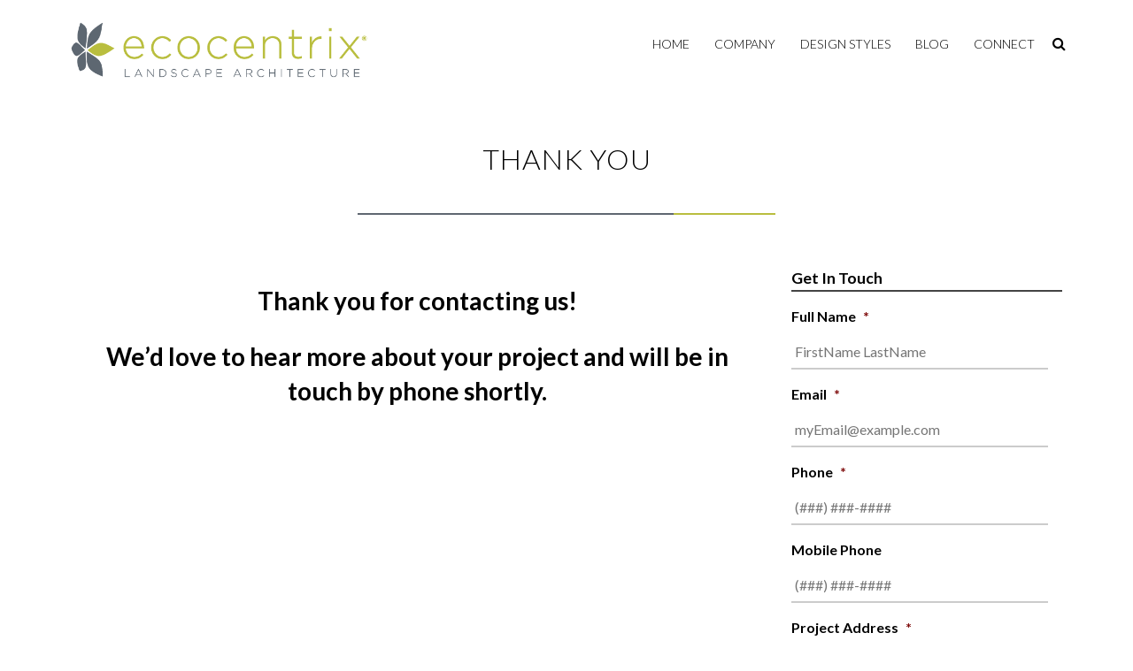

--- FILE ---
content_type: text/css; charset=utf-8
request_url: https://www.ecocentrix.com/wp-content/cache/min/1/wp-content/themes/bones/library/css/style.css?ver=1750420790
body_size: 11043
content:
/*! Made with Bones: http://themble.com/bones :) */article,aside,details,figcaption,figure,footer,header,hgroup,main,nav,section,summary{display:block}audio,canvas,video{display:inline-block}audio:not([controls]){display:none;height:0}[hidden],template{display:none}html{font-family:sans-serif;-ms-text-size-adjust:100%;-webkit-text-size-adjust:100%}body{margin:0}a{background:transparent}a:focus{outline:none}a:active,a:hover{outline:0}h1{font-size:2em;margin:.67em 0}abbr[title]{border-bottom:1px dotted}b,strong,.strong{font-weight:700}dfn,em,.em{font-style:italic}hr{-moz-box-sizing:content-box;box-sizing:content-box;height:0}p{-webkit-hyphens:none;-epub-hyphens:none;-moz-hyphens:none;hyphens:none}pre{margin:0}code,kbd,pre,samp{font-family:monospace,serif;font-size:1em}pre{white-space:pre-wrap}q{quotes:"\201C" "\201D" "\2018" "\2019"}q:before,q:after{content:'';content:none}small,.small{font-size:75%}sub,sup{font-size:75%;line-height:0;position:relative;vertical-align:baseline}sup{top:-.5em}sub{bottom:-.25em}dl,menu,ol,ul{margin:1em 0}dd{margin:0}menu{padding:0 0 0 40px}ol,ul{padding:0;list-style-type:none}nav ul,nav ol{list-style:none;list-style-image:none}img{border:0}svg:not(:root){overflow:hidden}figure{margin:0}fieldset{border:1px solid silver;margin:0 2px;padding:.35em .625em .75em}legend{border:0;padding:0}button,input,select,textarea{font-family:inherit;font-size:100%;margin:0}button,input{line-height:normal}button,select{text-transform:none}button,html input[type="button"],input[type="reset"],input[type="submit"]{-webkit-appearance:button;cursor:pointer}button[disabled],html input[disabled]{cursor:default}input[type="checkbox"],input[type="radio"]{box-sizing:border-box;padding:0}input[type="search"]{-webkit-appearance:textfield;-moz-box-sizing:content-box;-webkit-box-sizing:content-box;box-sizing:content-box}input[type="search"]::-webkit-search-cancel-button,input[type="search"]::-webkit-search-decoration{-webkit-appearance:none}button::-moz-focus-inner,input::-moz-focus-inner{border:0;padding:0}textarea{overflow:auto;vertical-align:top}table{border-collapse:collapse;border-spacing:0}*{-webkit-box-sizing:border-box;-moz-box-sizing:border-box;box-sizing:border-box}.image-replacement,.ir{text-indent:100%;white-space:nowrap;overflow:hidden}.clearfix,.cf,.comment-respond{zoom:1}.clearfix:before,.clearfix:after,.cf:before,.comment-respond:before,.cf:after,.comment-respond:after{content:"";display:table}.clearfix:after,.cf:after,.comment-respond:after{clear:both}span.amp{font-family:Baskerville,'Goudy Old Style',Palatino,'Book Antiqua',serif!important;font-style:italic}p{-ms-word-wrap:break-word;word-break:break-word;word-wrap:break-word;-webkit-hyphens:none;-moz-hyphens:none;hyphens:none;-webkit-hyphenate-before:2;-webkit-hyphenate-after:3;hyphenate-lines:3;-webkit-font-feature-settings:"liga","dlig";-moz-font-feature-settings:"liga=1, dlig=1";-ms-font-feature-settings:"liga","dlig";-o-font-feature-settings:"liga","dlig";font-feature-settings:"liga","dlig"}.alert-help,.alert-info,.alert-error,.alert-success{margin:10px;padding:5px 18px;border:1px solid}.alert-help{border-color:#e8dc59;background:#ebe16f}.alert-info{border-color:#bfe4f4;background:#d5edf8}.alert-error{border-color:#f8cdce;background:#fbe3e4}.alert-success{border-color:#deeaae;background:#e6efc2}.blue-btn,.comment-reply-link,#submit{display:inline-block;position:relative;font-family:"Lato",Helvetica,Arial,sans-serif;text-decoration:none;color:#fff;font-size:.9em;font-size:34px;line-height:34px;font-weight:400;padding:0 24px;border-radius:4px;border:0;cursor:pointer;-webkit-transition:background-color 0.14s ease-in-out;transition:background-color 0.14s ease-in-out}.blue-btn:hover,.comment-reply-link:hover,#submit:hover,.blue-btn:focus,.comment-reply-link:focus,#submit:focus{color:#fff;text-decoration:none;outline:none}.blue-btn:active,.comment-reply-link:active,#submit:active{top:1px}.blue-btn,.comment-reply-link,#submit{background-color:#2980b9}.blue-btn:hover,.comment-reply-link:hover,#submit:hover,.blue-btn:focus,.comment-reply-link:focus,#submit:focus{background-color:#2574a8}.blue-btn:active,.comment-reply-link:active,#submit:active{background-color:#2472a4}input[type="text"],input[type="password"],input[type="datetime"],input[type="datetime-local"],input[type="date"],input[type="month"],input[type="time"],input[type="week"],input[type="number"],input[type="email"],input[type="url"],input[type="search"],input[type="tel"],input[type="color"],select,textarea,.field{display:block;height:40px;line-height:1em;padding:0 12px;margin-bottom:14px;font-size:1em;color:#5c6b80;border-radius:3px;vertical-align:middle;box-shadow:none;border:0;width:100%;max-width:400px;font-family:"Lato",Helvetica,Arial,sans-serif;background-color:#eaedf2;-webkit-transition:background-color 0.24s ease-in-out;transition:background-color 0.24s ease-in-out}input[type="text"]:focus,input[type="text"]:active,input[type="password"]:focus,input[type="password"]:active,input[type="datetime"]:focus,input[type="datetime"]:active,input[type="datetime-local"]:focus,input[type="datetime-local"]:active,input[type="date"]:focus,input[type="date"]:active,input[type="month"]:focus,input[type="month"]:active,input[type="time"]:focus,input[type="time"]:active,input[type="week"]:focus,input[type="week"]:active,input[type="number"]:focus,input[type="number"]:active,input[type="email"]:focus,input[type="email"]:active,input[type="url"]:focus,input[type="url"]:active,input[type="search"]:focus,input[type="search"]:active,input[type="tel"]:focus,input[type="tel"]:active,input[type="color"]:focus,input[type="color"]:active,select:focus,select:active,textarea:focus,textarea:active,.field:focus,.field:active{background-color:#f7f8fa;outline:none}input[type="text"].error,input[type="text"].is-invalid,input[type="password"].error,input[type="password"].is-invalid,input[type="datetime"].error,input[type="datetime"].is-invalid,input[type="datetime-local"].error,input[type="datetime-local"].is-invalid,input[type="date"].error,input[type="date"].is-invalid,input[type="month"].error,input[type="month"].is-invalid,input[type="time"].error,input[type="time"].is-invalid,input[type="week"].error,input[type="week"].is-invalid,input[type="number"].error,input[type="number"].is-invalid,input[type="email"].error,input[type="email"].is-invalid,input[type="url"].error,input[type="url"].is-invalid,input[type="search"].error,input[type="search"].is-invalid,input[type="tel"].error,input[type="tel"].is-invalid,input[type="color"].error,input[type="color"].is-invalid,select.error,select.is-invalid,textarea.error,textarea.is-invalid,.field.error,.field.is-invalid{color:#fbe3e4;border-color:#fbe3e4;background-color:#fff;background-position:99% center;background-repeat:no-repeat;background-image:url([data-uri]);outline-color:#fbe3e4}input[type="text"].success,input[type="text"].is-valid,input[type="password"].success,input[type="password"].is-valid,input[type="datetime"].success,input[type="datetime"].is-valid,input[type="datetime-local"].success,input[type="datetime-local"].is-valid,input[type="date"].success,input[type="date"].is-valid,input[type="month"].success,input[type="month"].is-valid,input[type="time"].success,input[type="time"].is-valid,input[type="week"].success,input[type="week"].is-valid,input[type="number"].success,input[type="number"].is-valid,input[type="email"].success,input[type="email"].is-valid,input[type="url"].success,input[type="url"].is-valid,input[type="search"].success,input[type="search"].is-valid,input[type="tel"].success,input[type="tel"].is-valid,input[type="color"].success,input[type="color"].is-valid,select.success,select.is-valid,textarea.success,textarea.is-valid,.field.success,.field.is-valid{color:#e6efc2;border-color:#e6efc2;background-color:#fff;background-position:99% center;background-repeat:no-repeat;background-image:url([data-uri]);outline-color:#e6efc2}input[type="text"][disabled],input[type="text"].is-disabled,input[type="password"][disabled],input[type="password"].is-disabled,input[type="datetime"][disabled],input[type="datetime"].is-disabled,input[type="datetime-local"][disabled],input[type="datetime-local"].is-disabled,input[type="date"][disabled],input[type="date"].is-disabled,input[type="month"][disabled],input[type="month"].is-disabled,input[type="time"][disabled],input[type="time"].is-disabled,input[type="week"][disabled],input[type="week"].is-disabled,input[type="number"][disabled],input[type="number"].is-disabled,input[type="email"][disabled],input[type="email"].is-disabled,input[type="url"][disabled],input[type="url"].is-disabled,input[type="search"][disabled],input[type="search"].is-disabled,input[type="tel"][disabled],input[type="tel"].is-disabled,input[type="color"][disabled],input[type="color"].is-disabled,select[disabled],select.is-disabled,textarea[disabled],textarea.is-disabled,.field[disabled],.field.is-disabled{cursor:not-allowed;border-color:#cfcfcf;opacity:.6}input[type="text"][disabled]:focus,input[type="text"][disabled]:active,input[type="text"].is-disabled:focus,input[type="text"].is-disabled:active,input[type="password"][disabled]:focus,input[type="password"][disabled]:active,input[type="password"].is-disabled:focus,input[type="password"].is-disabled:active,input[type="datetime"][disabled]:focus,input[type="datetime"][disabled]:active,input[type="datetime"].is-disabled:focus,input[type="datetime"].is-disabled:active,input[type="datetime-local"][disabled]:focus,input[type="datetime-local"][disabled]:active,input[type="datetime-local"].is-disabled:focus,input[type="datetime-local"].is-disabled:active,input[type="date"][disabled]:focus,input[type="date"][disabled]:active,input[type="date"].is-disabled:focus,input[type="date"].is-disabled:active,input[type="month"][disabled]:focus,input[type="month"][disabled]:active,input[type="month"].is-disabled:focus,input[type="month"].is-disabled:active,input[type="time"][disabled]:focus,input[type="time"][disabled]:active,input[type="time"].is-disabled:focus,input[type="time"].is-disabled:active,input[type="week"][disabled]:focus,input[type="week"][disabled]:active,input[type="week"].is-disabled:focus,input[type="week"].is-disabled:active,input[type="number"][disabled]:focus,input[type="number"][disabled]:active,input[type="number"].is-disabled:focus,input[type="number"].is-disabled:active,input[type="email"][disabled]:focus,input[type="email"][disabled]:active,input[type="email"].is-disabled:focus,input[type="email"].is-disabled:active,input[type="url"][disabled]:focus,input[type="url"][disabled]:active,input[type="url"].is-disabled:focus,input[type="url"].is-disabled:active,input[type="search"][disabled]:focus,input[type="search"][disabled]:active,input[type="search"].is-disabled:focus,input[type="search"].is-disabled:active,input[type="tel"][disabled]:focus,input[type="tel"][disabled]:active,input[type="tel"].is-disabled:focus,input[type="tel"].is-disabled:active,input[type="color"][disabled]:focus,input[type="color"][disabled]:active,input[type="color"].is-disabled:focus,input[type="color"].is-disabled:active,select[disabled]:focus,select[disabled]:active,select.is-disabled:focus,select.is-disabled:active,textarea[disabled]:focus,textarea[disabled]:active,textarea.is-disabled:focus,textarea.is-disabled:active,.field[disabled]:focus,.field[disabled]:active,.field.is-disabled:focus,.field.is-disabled:active{background-color:#d5edf8}input[type="password"]{letter-spacing:.3em}textarea{max-width:100%;min-height:120px;line-height:1.5em}select{-webkit-appearance:none;-moz-appearance:none;appearance:none;background-image:url([data-uri]);background-repeat:no-repeat;background-position:97.5% center}body{font-family:"Lato",Helvetica,Arial,sans-serif;font-size:100%;font-weight:300;line-height:1.5;color:#000;background-color:#fff;-webkit-font-smoothing:antialiased;-moz-osx-font-smoothing:grayscale}img{max-width:100%;height:auto}#s{box-sizing:border-box}.wrap{width:96%;margin:0 auto}a,a:visited{text-decoration:none;color:#b9bf40}a:hover,a:focus,a:visited:hover,a:visited:focus{text-decoration:none}a:link,a:visited:link{-webkit-tap-highlight-color:rgba(0,0,0,.3)}h1,.h1,h2,.h2,h3,.h3,h4,.h4,h5,.h5{text-rendering:optimizelegibility;font-weight:500}h1 a,.h1 a,h2 a,.h2 a,h3 a,.h3 a,h4 a,.h4 a,h5 a,.h5 a{text-decoration:none}h1,.h1{font-size:2.5em;line-height:1.333em}h2,.h2{font-size:1.75em;line-height:1.4em;margin-bottom:.375em}h3,.h3{font-size:1.125em}h4,.h4{font-size:1.1em;font-weight:700}h5,.h5{font-size:.846em;line-height:2.09em;text-transform:uppercase;letter-spacing:2px}.header{padding:15px 0 11px 0;background:#fff;z-index:10;position:static;position:static;top:0}#logo{margin:.75em 0}#logo a{color:#f01d4f}.nav{border-bottom:0;margin:0}.nav li a{display:block;text-decoration:none;padding:.25em .5em;text-transform:uppercase;color:#000;font-size:14px}.nav li a:hover,.nav li a:focus{color:#5E6770;border-bottom:2px #b9bf40 solid}.menu-item-59 .sub-menu{width:100px}.menu-item-59 .sub-menu a{width:100px}#content{margin-top:1.5em}.hentry{margin-bottom:1.5em}.hentry header{padding:1.5em}.hentry footer{padding:1.5em}.hentry footer p{margin:0}.single-title,.page-title,.entry-title{margin:0}.byline{color:#9fa6b4;font-style:italic;margin:0}.entry-content{padding:1.5em 1.5em 0}.entry-content a{color:#5E6770}.entry-content a:hover{color:#b9bf40;transition:ease .35s;-webkit-transition:ease .35s}.entry-content p{margin:0 0 1.5em}.entry-content ul li{list-style:circle;margin-left:2em}.entry-content ol li{list-style:decimal;margin-left:2em}.entry-content table{width:100%;border:1px solid #eaedf2;margin-bottom:1.5em}.entry-content table caption{margin:0 0 7px;font-size:.75em;color:#9fa6b4;text-transform:uppercase;letter-spacing:1px}.entry-content tr{border-bottom:1px solid #eaedf2}.entry-content tr:nth-child(even){background-color:#f8f9fa}.entry-content td{padding:7px;border-right:1px solid #eaedf2}.entry-content td:last-child{border-right:0}.entry-content th{background-color:#f8f9fa;border-bottom:1px solid #eaedf2;border-right:1px solid #eaedf2}.entry-content th:last-child{border-right:0}.entry-content blockquote{margin:0 0 1.5em .75em;padding:0 0 0 .75em;border-left:3px solid #b9bf40;font-style:italic;color:#5D6871}.entry-content dd{margin-left:0;font-size:.9em;color:#787878;margin-bottom:1.5em}.entry-content img{margin:0 0 1.5em 0;max-width:100%;height:auto}.entry-content .size-auto,.entry-content .size-full,.entry-content .size-large,.entry-content .size-medium,.entry-content .size-thumbnail{max-width:100%;height:auto}.entry-content pre{background:#000;color:#f8f9fa;font-size:.9em;padding:1.5em;margin:0 0 1.5em;border-radius:3px}.wp-caption{max-width:100%;background:#eee;padding:5px}.wp-caption img{max-width:100%;margin-bottom:0;width:100%}.wp-caption p.wp-caption-text{font-size:.85em;margin:4px 0 7px;text-align:center}.gallery dl{display:inline-block;margin:1em 0}.gallery dl img{border:3px solid #eee;margin-right:1em}.gallery dl img:hover{border:3px solid #ccc}.tags{margin:0}.pagination,.wp-prev-next{margin:1.5em 0}.pagination{text-align:center}.pagination ul{display:inline-block;background-color:#fff;white-space:nowrap;padding:0;clear:both;border-radius:3px}.pagination li{padding:0;margin:0;float:left;display:inline;overflow:hidden;border-right:1px solid #eaedf2}.pagination a,.pagination span{margin:0;text-decoration:none;padding:0;line-height:1em;font-size:1em;font-weight:400;padding:.75em;min-width:1em;display:block;color:#2980b9}.pagination a:hover,.pagination a:focus,.pagination span:hover,.pagination span:focus{background-color:#2980b9;color:#fff}.pagination .current{cursor:default;color:#5c6b80}.pagination .current:hover,.pagination .current:focus{background-color:#fff;color:#5c6b80}.wp-prev-next .prev-link{float:left}.wp-prev-next .next-link{float:right}#comments-title{padding:.75em;margin:0;border-top:1px solid #f8f9fa}.commentlist{margin:0;list-style-type:none}.comment{position:relative;clear:both;overflow:hidden;padding:1.5em;border-bottom:1px solid #f8f9fa}.comment .comment-author{padding:7px;border:0}.comment .vcard{margin-left:50px}.comment .vcard cite.fn{font-weight:700;font-style:normal}.comment .vcard time{display:block;font-size:.9em;font-style:italic}.comment .vcard time a{color:#9fa6b4;text-decoration:none}.comment .vcard time a:hover{text-decoration:underline}.comment .vcard .avatar{position:absolute;left:16px;border-radius:50%}.comment:last-child{margin-bottom:0}.comment .children{margin:0}.comment[class*=depth-]{margin-top:1.1em}.comment.depth-1{margin-left:0;margin-top:0}.comment:not(.depth-1){margin-top:0;margin-left:7px;padding:7px}.comment.odd{background-color:#fff}.comment.even{background:#f8f9fa}.comment_content p{margin:.7335em 0 1.5em;font-size:1em;line-height:1.5em}.comment-reply-link{font-size:.9em;float:right}.comment-edit-link{font-style:italic;margin:0 7px;text-decoration:none;font-size:.9em}.comment-respond{padding:1.5em;border-top:1px solid #f8f9fa}#reply-title{margin:0}.logged-in-as{color:#9fa6b4;font-style:italic;margin:0}.logged-in-as a{color:#5c6b80}.comment-form-comment{margin:1.5em 0 .75em}.form-allowed-tags{padding:1.5em;background-color:#f8f9fa;font-size:.9em}#submit{float:right;font-size:1em}#comment-form-title{margin:0 0 1.1em}#allowed_tags{margin:1.5em 10px .7335em 0}.nocomments{margin:0 20px 1.1em}.no-widgets{background-color:#cfcfcf;padding:1.5em;text-align:center;border-radius:2px;margin-bottom:1.5em}.footer{clear:both;color:#fff;background:#b9bf40;text-align:center;padding:0}.footer a{color:#fff}.footer a:hover,.footer a:active,.footer a:focus{color:#444850}.copyright{padding:0}.grid{position:relative;margin:0 auto;padding:.75em 0 0em;max-width:1140px;list-style:none;text-align:center}.grid:after{clear:both;content:'';display:block}.grid figure{position:relative;float:left;overflow:hidden;margin:10px 1%;height:210px;width:98%;background:#3085a3;text-align:center;cursor:pointer}.grid figure img{position:relative;display:block;height:100%;max-width:100%;width:100%;opacity:.8;object-fit:cover}.grid figure figcaption{padding:2em;color:#fff;text-transform:uppercase;font-size:1.25em;-webkit-backface-visibility:hidden;backface-visibility:hidden}.grid figure figcaption::before,.grid figure figcaption::after{pointer-events:none}.grid figure figcaption,.grid figure figcaption>a{position:absolute;top:0;left:0;width:100%;height:100%}.grid figure figcaption>a{z-index:1;text-indent:200%;white-space:nowrap;font-size:0;opacity:0}.grid figure h2,.grid figure .project-title{font-weight:600}.grid figure h2 span{font-weight:800}.grid figure h2,.grid figure p,.grid figure .project-title{margin:0;text-shadow:1px 1px 1px #000}.grid figure p{letter-spacing:1px;font-size:68.5%}figure.effect-oscar{background:-webkit-linear-gradient(45deg,#454545 0%,#989898 30%,#3a342a 100%);background:linear-gradient(45deg,#454545 0%,#989898 30%,#3a342a 100%);a:focus}figure.effect-oscar img{opacity:.9;-webkit-transition:opacity 0.35s;transition:opacity 0.35s}figure.effect-oscar figcaption{padding:4em 0;background-color:rgba(58,52,42,.1);-webkit-transition:background-color 0.35s;transition:background-color 0.35s}figure.effect-oscar figcaption:before{position:absolute;top:30px;bottom:30px;right:0;left:0;border:1px solid #fff;content:''}figure.effect-oscar h2,figure.effect-oscar .project-title{font-size:20px;margin:0;-webkit-transition:-webkit-transform 0.35s;transition:transform 0.35s;-webkit-transform:translate3d(0,10%,0);transform:translate3d(0,10%,0)}figure.effect-oscar h2.singleline,figure.effect-oscar .project-title.singleline{font-size:20px;margin:0;-webkit-transition:-webkit-transform 0.35s;transition:transform 0.35s;-webkit-transform:translate3d(0,85%,0);transform:translate3d(0,85%,0)}figure.effect-oscar figcaption::before,figure.effect-oscar p{font-size:16px;opacity:0;-webkit-transition:opacity 0.35s,-webkit-transform 0.35s;transition:opacity 0.35s,transform 0.35s;-webkit-transform:scale(0);transform:scale(0)}figure.effect-oscar:hover h2,figure.effect-oscar:hover p.title,figure.effect-oscar:hover .project-title,figure.effect-oscar a:focus h2,figure.effect-oscar a:focus p.title,figure.effect-oscar a:focus .project-title{-webkit-transform:translate3d(0,-30%,0);transform:translate3d(0,-30%,0)}figure.effect-oscar:hover h2.singleline,figure.effect-oscar a:focus h2.singleline{-webkit-transform:translate3d(0,0,0);transform:translate3d(0,0,0)}figure.effect-oscar:hover figcaption::before,figure.effect-oscar:hover p,figure.effect-oscar a:focus figcaption::before,figure.effect-oscar a:focus p{font-size:16px;opacity:1;-webkit-transform:scale(1);transform:scale(1)}figure.effect-oscar:hover figcaption,figure.effect-oscar a:focus figcaption{background-color:rgba(58,52,42,0)}figure.effect-oscar:hover img,figure.effect-oscar a:focus img{opacity:.4}.buttonalign{width:100%;text-align:center}.buttonalign .buttonmake{background:transparent;padding:6px 25px;border-bottom:2px #5E6770 solid;border-top:2px #5E6770 solid;border-left:2px #5E6770 solid;border-right:2px #b9bf40 solid;color:#000;font-family:"Open Sans",sans-serif;font-weight:500}.buttonalign .buttonmake:hover,.buttonalign .buttonmake:focus,.buttonalign .buttonmake:active{border-bottom:2px #b9bf40 solid;border-top:2px #b9bf40 solid;border-left:2px #b9bf40 solid;border-right:2px #5E6770 solid;color:#b9bf40;transition:ease .4s;-webkit-transition:ease .4s}.sticky{z-index:999}.sticky .logowrapper{transition:all .6s ease 0s;padding:0 35px;-webkit-transition:all .6s ease 0s}.sticky .navigationwrapper{transition:all .6s ease 0s;padding:15px 0 0 60px;-webkit-transition:all .6s ease 0s}.sticky .socialwrapper{padding-top:11px;transition:all .6s ease 0s;-webkit-transition:all .6s ease 0s}.unstuck .logowrapper{transition:all .6s ease 0s;padding:0 10px 0 0;-webkit-transition:all .6s ease 0s}.unstuck .navigationwrapper{transition:all .6s ease 0s;padding:20px 0 0 45px;-webkit-transition:all .6s ease 0s}.unstuck .socialwrapper{padding-top:20px;transition:all .6s ease 0s;-webkit-transition:all .6s ease 0s}.logowrapper{width:100%;float:left;padding:0 10px 0 0;text-align:center}.navigationwrapper{width:68%;float:left;padding:20px 0 0}.navigationwrapper nav{float:right}.socialwrapper{width:100%;float:left;padding-top:20px;text-align:center}.socialwrapper img{margin:0 5px}.soliloquy-container .soliloquy-caption .soliloquy-caption-inside{background:transparent!important;padding:0!important}.bannerarea{display:none}.bannerareatablet{display:block;background:url(https://www.ecocentrix.com/wp-content/themes/bones/library/images/clubcondren-tabletbanner.jpg) center center no-repeat;background-size:cover;padding:75px 0}.bannerinsetoverlay .bannercolor{background:rgba(255,255,255,.5)!important;width:35%;float:right;text-align:left;min-width:400px;padding:10px 0 10px 15px;border-left:6px #b9bf40 solid}.bannerinsetoverlay .bannercolor h3{font-size:30px!important;font-weight:400;color:#000!important;text-transform:uppercase}.contentarea{padding:40px 0 0 0}.contentarea h1{font-weight:300;text-align:center;margin:0;padding:0;font-size:30px}.contentarea img.aligncenter{margin:30px 0 10px 0}.featuredarea{padding:15px 0 5px 0}.featuredarea ul li{display:flex;align-content:center}.featuredarea .grid figure{margin:10px auto;max-height:200px}.featuredarea h3{font-weight:300;text-align:center;margin:0;padding:0;font-size:30px}.featuredarea img.aligncenter{margin:35px 0 -6px 0}.featuredarea .buttonalign{margin:5px 0 50px 0}.contactarea{padding:170px 0 60px 0;margin-bottom:0;border-bottom:4px #b9bf40 solid;background:url(https://www.ecocentrix.com/wp-content/themes/bones/library/images/map-la.jpg) center center no-repeat;text-align:center}.footleft{padding-top:10px;width:100%;float:left;display:block;margin-bottom:25px}.footleft img{max-width:250px}.footmid{width:100%;float:left;margin-bottom:25px}.footmid h2{font-weight:300;margin-top:5px;padding-bottom:10px;font-size:20px;position:relative}.footmid h2:before{bottom:0;width:23%;height:2px;content:'';background:#5f6771;position:absolute;left:34%;z-index:1}.footmid h2:after{bottom:0;width:32%;height:2px;content:'';background:#fff;position:absolute;left:34%}.footright{padding-top:10px;width:100%;float:left;display:block}.footright a{display:block;font-size:24px;line-height:42px;border:1px solid #c9ce6c;text-align:center;margin:0 auto 1em;width:100%;max-width:300px;transition:350ms ease}.footright a:hover,.footright a:active,.footright a:focus{color:#fff;background:#c9ce6c;border-left:5px solid #fff}.gchoice_1_5_0,.gchoice_1_5_1{width:50%;float:left}.gform_footer{text-align:center}.gform_button{background:transparent;padding:6px 25px;border-bottom:2px #5E6770 solid;border-top:2px #5E6770 solid;border-left:2px #5E6770 solid;border-right:2px #b9bf40 solid;color:#000;font-family:"Open Sans",sans-serif;font-weight:500}.gform_button:hover{border-bottom:2px #b9bf40 solid;border-top:2px #b9bf40 solid;border-left:2px #b9bf40 solid;border-right:2px #5E6770 solid;color:#b9bf40;transition:ease .4s;-webkit-transition:ease .4s}.page #content{background:#fff;border-bottom:4px #b9bf40 solid}.page #content #inner-content .grid figure{margin:10px auto}.page #content #inner-content ul li{display:flex;align-content:center}.page .triplewrapper{width:100%;float:left;padding:15px}.page .triplewrapper img:hover{-webkit-filter:brightness(.8);filter:brightness(.8);transition:ease .3s;-webkit-transition:ease .3s}.page-id-60 .triplewrapper{text-align:center}.page-id-60 .triplewrapper a{color:#5E6770}.page-id-60 .triplewrapper a:hover{color:#b9bf40;transition:ease .35s;-webkit-transition:ease .35s}.moreinfosidebar{padding-top:14px}.moreinfosidebar a{color:#5E6770}.moreinfosidebar a:hover{color:#b9bf40;transition:ease .35s;-webkit-transition:ease .35s}.page-template #content{margin:0}.page-template #inner-content{padding-bottom:20px}.page-template #inner-content .alignleft{display:block;float:none;margin:0 auto}.page-id-17 #inner-content h4{text-align:center}.titlealignwrap{padding:20px 0 25px 0;text-align:center}.titlealignwrap .page-title{font-size:32px;text-transform:uppercase;font-weight:300;letter-spacing:1px}.titlealignwrap img{padding:40px 0 0}input[type="text"],input[type="password"],input[type="datetime"],input[type="datetime-local"],input[type="date"],input[type="month"],input[type="time"],input[type="week"],input[type="number"],input[type="email"],input[type="url"],input[type="search"],input[type="tel"],input[type="color"],select,textarea,.field{max-width:100%;background-color:transparent;border-bottom:2px solid #ccc;box-shadow:none;border-radius:0;color:#5c6b80;display:block;font-family:"Raleway",Helvetica,Arial,sans-serif;font-size:1em;height:40px;line-height:1em;margin-bottom:14px;padding:0 12px;transition:background-color 0.24s ease-in-out 0s;vertical-align:middle;width:100%}.shiftnav.shiftnav-nojs.shiftnav-skin-standard-dark ul.shiftnav-menu li.menu-item>.shiftnav-target:hover,.shiftnav.shiftnav-skin-standard-dark ul.shiftnav-menu li.menu-item.shiftnav-active>.shiftnav-target,.shiftnav.shiftnav-skin-standard-dark ul.shiftnav-menu li.menu-item.shiftnav-in-transition>.shiftnav-target,.shiftnav.shiftnav-skin-standard-dark ul.shiftnav-menu li.menu-item.current-menu-item>.shiftnav-target,.shiftnav.shiftnav-skin-standard-dark ul.shiftnav-menu>li.shiftnav-sub-accordion.current-menu-ancestor>.shiftnav-target,.shiftnav.shiftnav-skin-standard-dark ul.shiftnav-menu>li.shiftnav-sub-shift.current-menu-ancestor>.shiftnav-target,.shiftnav.shiftnav-skin-standard-dark ul.shiftnav-menu.shiftnav-active-highlight li.menu-item>.shiftnav-target:active,.shiftnav.shiftnav-skin-standard-dark ul.shiftnav-menu.shiftnav-active-on-hover li.menu-item>.shiftnav-target:hover{background:#b9bf40 none repeat scroll 0 0;color:#000}.shiftnav.shiftnav-skin-standard-dark,.shiftnav.shiftnav-skin-standard-dark ul.shiftnav-menu{background:#5e6770!important}.shiftnav ul.shiftnav-menu li.menu-item{clear:both}.triplewrapper{width:33.3%;float:left;padding:0 15px}.fullwidthwrapper{padding-bottom:24px}.fullwidthwrapper .topbannerimg{padding-top:15px;display:block}.projectinnerwrapper h2{text-align:center;text-transform:uppercase;font-weight:100;margin-bottom:35px;margin-top:0}.projectinnerwrapper .projectleftwrap{width:100%;float:left;margin-top:0;padding:0 5px}.projectinnerwrapper .projectleftwrap .detailswrapper .locationwrap{width:100%;float:left;padding:0 0 20px 0}.projectinnerwrapper .innergallerywrapper{width:100%;float:left;margin-top:24px}.foogallery-default.alignment-right{text-align:center}.lefttestimonialwrap{width:100%;float:left;text-align:center;font-style:italic;padding:10px 10px;border-right:0 #ccc solid;margin-top:25px}.righttestimonialwrap{width:100%;float:left;text-align:center;padding:35px 5px;margin-top:0}.lefttestwrap{width:66.6%;float:left;text-align:center;font-style:italic;padding:50px 30px;border-right:1px #ccc solid}.righttestwrap{width:33.3%;float:left;text-align:center;padding:70px 30px}.righttestwrap h4{margin:10px 0;line-height:125%;padding:0;font-size:18px}.testfullwrapper{margin-bottom:30px}.page-template-page-project .buttonalign{margin-top:80px}.responsivephone{display:block;font-size:24px;font-weight:500;text-align:center;padding-top:20px}.responsivephone a{color:#5E6770}.responsivephone a:hover{color:#b9bf40;transition:ease .35s;-webkit-transition:ease .35s}.blog-image{width:100%;text-align:center;padding:30px 0 0 0}.blog .footer{position:static}.blog .has-post-thumbnail{width:100%;float:left;padding:10px;height:auto}.blog .has-post-thumbnail .article-header{padding:0!important}.blog .has-post-thumbnail .entry-content{padding:10px 0}.blog #content .article-header{padding:0 0 0 20px}.blog #content .article-header h1{margin:0;padding:0;line-height:125%;font-size:22px;font-weight:900}.blog #content a{color:#b9bf40}.blog #content a:hover{color:#5E6770;transition:ease .35s;-webkit-transition:ease .35s}.blog .pagination{clear:both}.single-post #content .article-header{padding:0 0 0 20px}.single-post #content a{color:#b9bf40}.single-post #content a:hover{color:#5E6770;transition:ease .35s;-webkit-transition:ease .35s}.single-post .footer{position:static}.single-post .entry-title{font-size:36px}.doublewrapper{width:50%;float:left}.lowerctawrap{background:#f0f0f0;padding:20px 0 35px 0}.lowerctawrap .lowerinnerwrap{text-align:center}.lowerctawrap .lowerinnerwrap h3{font-size:24px;font-weight:300;margin:0;padding:0;line-height:120%}.lowerctawrap .lowerinnerwrap .buttonalign{margin-top:30px}.page-id-17 h4{margin:5px 0 15px 0}.page-id-17 .profilespace{width:100%;height:20px}.page-id-573 .doublewrapper{text-align:center;width:100%;margin-bottom:35px;position:relative}.page-id-573 .doublewrapper:hover img{filter:brightness(.75);transition:ease .3s;-webkit-transition:ease .3s}.page-id-573 .doublewrapper:hover h3 a i{opacity:1;-webkit-transform:scale(1);transform:scale(1)}.page-id-573 .doublewrapper:hover h3 a span{-webkit-transform:translate3d(0,-30%,0);transform:translate3d(0,-30%,0)}.page-id-573 .doublewrapper:before{position:absolute;top:30px;right:30px;bottom:30px;left:30px;border:1px solid #fff;content:'';-webkit-transition:opacity 0.35s,-webkit-transform 0.35s;transition:opacity 0.35s,transform 0.35s;opacity:0;-webkit-transform:scale(0);transform:scale(0);z-index:9}.page-id-573 .doublewrapper:hover:before{opacity:1;-webkit-transform:scale(1);transform:scale(1)}.page-id-573 .doublewrapper h3{font-weight:600;font-size:24px;margin:0;padding:0;position:absolute;top:50%;left:0;right:0;transform:translate(0,-50%);text-shadow:1px 1px 1px #000}.page-id-573 .doublewrapper h3 a{color:#fff;display:block}.page-id-573 .doublewrapper h3 a i{display:block;font-size:44px;opacity:0;-webkit-transition:opacity 0.35s,-webkit-transform 0.35s;transition:opacity 0.35s,transform 0.35s;-webkit-transform:scale(0);transform:scale(0)}.page-id-573 .doublewrapper h3 a span{-webkit-transition:-webkit-transform 0.35s;transition:transform 0.35s;-webkit-transform:translate3d(0,10%,0);transform:translate3d(0,10%,0);display:block}.page-id-573 .doublewrapper p{line-height:0%;margin:0;padding:0}.page-id-573 .doublewrapper img{margin:0;width:100%;height:100%;object-fit:cover}.page-id-573 .doublewrapper .playbutton{max-width:41px}.page-id-573 .doublewrapper .playbutton:hover{filter:brightness(1)}.page-id-573 .pp_top,.page-id-573 .pp_bottom{background:#000}.sticky~#content{margin-top:98px}.moreinfosidebar{text-align:center;padding-bottom:20px}.social-media{font-size:40px;margin:0}.social-media a{display:inline-block;margin:0 5px}nav.shiftnav-nav:before{content:'';display:block;height:83px;background:url(https://www.ecocentrix.com/wp-content/uploads/2017/05/Ecocentrix_LOGOfooter.png);background-size:contain;background-position:center;background-repeat:no-repeat;margin:10px 0 10px 10px}#gform_1 .ginput_container{width:100%}.page .fbx-rounded .fbx-inner,.single .fbx-rounded .fbx-inner{border:0;border-radius:0}.page .fbx-rounded .fbx-item-current,.page .fbx-rounded .fbx-item-image,.page .fbx-rounded .fbx-item-next,.page .fbx-rounded .fbx-caption{border-radius:0}.fbx-rounded.fbx-tablet .fbx-inner .fbx-next,.fbx-rounded.fbx-tablet .fbx-inner .fbx-prev,.fbx-rounded.fbx-desktop .fbx-inner .fbx-next,.fbx-rounded.fbx-desktop .fbx-inner .fbx-prev{opacity:0;background:none;box-shadow:none;top:30px;bottom:30px;height:auto}.fbx-rounded.fbx-tablet .fbx-inner:hover .fbx-next,.fbx-rounded.fbx-tablet .fbx-inner:hover .fbx-prev,.fbx-rounded.fbx-desktop .fbx-inner:hover .fbx-next,.fbx-rounded.fbx-desktop .fbx-inner:hover .fbx-prev{opacity:1;box-shadow:none}.fbx-rounded.fbx-tablet .fbx-inner .fbx-next:before,.fbx-rounded.fbx-desktop .fbx-inner .fbx-next:before{content:"\f054";font-family:"FontAwesome";bottom:50%;position:absolute;left:0;right:0}.fbx-rounded.fbx-tablet .fbx-inner .fbx-prev:before,.fbx-rounded.fbx-desktop .fbx-inner .fbx-prev:before{content:"\f053";font-family:"FontAwesome";bottom:50%;position:absolute;left:0;right:0}.foogallery figure.fg-item-inner img.fg-image{border:1px solid rgba(128,128,128,0);padding:5px;transition:300ms all}.foogallery figure.fg-item-inner:hover img.fg-image{border:1px solid gray}body .fbx-rounded.fbx-light.fbx-tablet a.fbx-close,body .fbx-rounded.fbx-light.fbx-desktop a.fbx-close{background:none!important;border-color:rgba(255,255,255,0);border-width:1px;box-shadow:0 0 0 #fff;right:-34px;transition:500ms ease;opacity:.5}body .fbx-rounded.fbx-light.fbx-tablet a.fbx-close:hover,body .fbx-rounded.fbx-light.fbx-desktop a.fbx-close:hover{border-color:#fff;transform:rotate(90deg);box-shadow:0 0 5px #fff;opacity:1}body .fbx-rounded.fbx-light.fbx-tablet a.fbx-close:before,body .fbx-rounded.fbx-light.fbx-desktop a.fbx-close:before{color:#fff!important}div#foogallery-gallery-1176 figcaption.fg-caption{position:relative!important;background:none!important;color:#000!important;max-width:316px;width:100%}body .fbx-loader{display:none}.sidebar .wp-subscribe-wrap{background:#5d6871}.sidebar .wp-subscribe-wrap input.email-field,.sidebar .wp-subscribe-wrap input.name-field{background:#fff;color:#5d6871}.sidebar .wp-subscribe-wrap input.submit{color:#fff;background:#b9be3f}#e2ma_signup_form{padding:10px 0 0;width:100%}#e2ma_signup_message,#e2ma_signup{color:#000;font-family:"Lato",Helvetica,Arial,sans-serif}input#e2ma_signup_submit_button{width:100%;background:#b9bf40}div#e2ma_signup_message div:first-child{border-bottom:2px solid #000;margin-bottom:5px;text-transform:capitalize}.page-template-page-category-list article{margin-bottom:0}.page-template-page-category-list #main section{padding:0 12px}.page-template-page-category-list .grid{padding-top:0}.page-template-page-category-list .grid ul{margin-top:0}#project_features{float:left;width:100%;padding:0;text-align:center;margin-top:1em}#project_features h2,#project_features h3{text-transform:uppercase;font-weight:100;margin-top:0;margin-bottom:25px}#project_features .style_wrap{display:flex;flex-wrap:wrap;justify-content:center}#project_features .style_wrap p.title{-webkit-transform:translate3d(0,0,0);transform:translate3d(0,0,0);opacity:1;font-size:20px;font-weight:700}#project_features .style_wrap figure.effect-oscar:hover p.title,#project_features .style_wrap a:focus p.title{-webkit-transform:translate3d(0,-30%,0);transform:translate3d(0,-30%,0)}#design_style{float:left;width:100%;padding:0 0 15px;text-align:center;margin-top:0}#design_style h2,#design_style h3{text-transform:uppercase;font-weight:100;margin-top:0;margin-bottom:25px}#design_style a .label{text-align:center;position:absolute;bottom:20px;left:0;right:0}#design_style figure{float:none}#design_style .style_wrap{display:flex;flex-wrap:wrap;justify-content:center}#design_style .style_wrap p.title{-webkit-transform:translate3d(0,0,0);transform:translate3d(0,0,0);opacity:1;font-size:20px;font-weight:700}#design_style .style_wrap figure.effect-oscar:hover p.title,#design_style .style_wrap a:focus p.title{-webkit-transform:translate3d(0,-30%,0);transform:translate3d(0,-30%,0)}.single-project_features .entry-content{padding:1.5em 5px 0}.single-project_features section.featured-image{padding:0 5px}@media only screen and (min-width:481px){.entry-content .alignleft,.entry-content img.alignleft{margin-right:1.5em;display:inline;float:left}.entry-content .alignright,.entry-content img.alignright{margin-left:1.5em;display:inline;float:right}.entry-content .aligncenter,.entry-content img.aligncenter{margin-right:auto;margin-left:auto;display:block;clear:both}.fbx-rounded .fbx-next,.fbx-rounded .fbx-prev{height:50px;line-height:50px;opacity:.7}figure.effect-oscar figcaption{padding:4em 3em}figure.effect-oscar figcaption:before{right:30px;left:30px}}@media only screen and (min-width:641px){.foogallery.fg-light.fg-shadow-outline .fg-item-inner{box-shadow:none}.foogallery.foogallery-container .fg-caption-title{white-space:normal}}@media only screen and (min-width:768px){.wrap{width:760px}nav{border:0}nav ul{margin-top:0}nav li{float:left;position:relative}nav li a{border-bottom:2px solid #fff}nav li ul.sub-menu,nav li ul.children{margin-top:0;position:absolute;visibility:hidden;z-index:8999;background:#f4f4f4}nav li ul.sub-menu li a,nav li ul.children li a{padding:10px 0 10px 12px;border-right:0;display:block;width:390px;border-bottom:2px solid #f4f4f4}nav li ul.sub-menu li a:hover,nav li ul.sub-menu li a:focus,nav li ul.children li a:hover,nav li ul.children li a:focus{border-bottom:2px solid #b9bf40;background:#fff}nav li ul.sub-menu li:last-child a,nav li ul.children li:last-child a{border-bottom:0}nav li ul.sub-menu li ul,nav li ul.children li ul{top:0;left:100%}nav li:hover>ul{top:auto;visibility:visible}.sidebar{margin-top:5px}.widgettitle{border-bottom:2px solid #444;margin-bottom:.75em}.widget{padding:0 10px;margin:0}.widget ul li{margin-bottom:.75em}.widget ul li ul{margin-top:.75em;padding-left:1em}#search-3 .widgettitle{margin-top:0}.contactarea{padding:60px 0 60px 0;margin-bottom:0;border-bottom:4px #b9bf40 solid;background:url(https://www.ecocentrix.com/wp-content/themes/bones/library/images/map-la.jpg) center center no-repeat;text-align:center}.page .triplewrapper{width:33.3%}.bannerareatablet{padding:135px 0}.lowerctawrap .lowerinnerwrap h3{font-size:36px;line-height:150%}.page-id-17 #inner-content h4{text-align:left}.page-template #inner-content .alignleft{display:inline;float:left;margin:0 1.5em 0 0}.lefttestimonialwrap{width:66.6%;float:left;text-align:center;font-style:italic;padding:30px 30px;border-right:1px #ccc solid;margin-top:25px}.righttestimonialwrap{width:33.3%;float:left;text-align:center;padding:70px 30px;margin-top:25px}.moreinfosidebar{text-align:left;padding-bottom:5px}.grid figure{width:48%;height:300px}figure.effect-oscar figcaption{padding:6em 3em}.featuredarea ul li{display:inline-block;align-content:center}.featuredarea .grid figure{margin:10px 1%;width:31%;min-width:320px}.featuredarea .grid figure figcaption{padding:3em 0}.featuredarea .buttonalign{margin:55px 0}.page #content #inner-content .grid figure{margin:10px 1%}.page #content #inner-content ul li{display:block}.page-id-573 .doublewrapper{width:48%;margin:1%}.page-id-573 .entry-content{padding-left:0;padding-right:0}.shiftnav-nav li{width:100%}nav.shiftnav-nav .sub-menu{display:block;visibility:visible}}@media only screen and (min-width:1030px){.wrap{width:990px}.logowrapper{width:32%;text-align:left}.socialwrapper{width:15%}.bannerinsetoverlay .bannercolor{padding:20px 0 20px 25px}.bannerinsetoverlay .bannercolor h3{font-size:28px!important}.responsivephone{display:none}.bannerarea{display:block}.bannerareatablet{display:none}.contentarea{padding:70px 0 28px 0}.contentarea h1{font-size:34px}.contentarea img.aligncenter{margin:50px 0 23px 0}.featuredarea{padding:35px 0 20px 0}.featuredarea h3{font-size:34px}.featuredarea img.aligncenter{margin:35px 0 -6px 0}.footleft{width:31.3%;margin-bottom:0;margin-left:1%;margin-right:1%;border-right:1px solid #c9ce6c}.footmid{width:31.3%;margin-bottom:0;margin-left:1%;margin-right:1%;border-right:1px solid #c9ce6c}.footright{width:32.3%;margin-left:1%}div#black-studio-tinymce-7 .textwidget{display:-webkit-box;display:-webkit-flex;display:-ms-flexbox;display:flex;flex-wrap:wrap}.foogallery-default.alignment-right{text-align:right}.blog #main{display:flex;flex-wrap:wrap;justify-content:center}.blog #main .has-post-thumbnail{width:33.3%}.header{position:-webkit-sticky;position:sticky;top:0}div#black-studio-tinymce-7{margin:3em 0}.nav-search{float:right;position:relative}.nav-search input{width:100%;box-sizing:border-box;margin-bottom:0;background:#fff;border:0}.nav-search form>div{position:relative}.nav-search form>div button{position:absolute;bottom:0;right:0;background:#fff;border:none;line-height:38px}.nav-search form>div label{display:none}.nav-search #searchform{padding:0;background:#b9bf40;position:absolute;min-width:300px;right:0;height:0;overflow:hidden;border:0;box-sizing:border-box;transition:300ms all}.nav-search #searchform.openSearch{height:60px;padding:10px}#search-toggle{background:none;border:0;line-height:26px;border-bottom:2px solid #fff}#search-toggle:hover,#search-toggle:active,#search-toggle:focus{color:#5E6770;border-bottom:2px #b9bf40 solid;outline:none}.featuredarea .grid figure figcaption{padding:4em 3em}}@media only screen and (min-width:1240px){.wrap{width:1140px}.nav li a{padding:.25em 1em}}@media print{*{background:transparent!important;color:black!important;text-shadow:none!important;filter:none!important;-ms-filter:none!important}a,a:visited{color:#444!important;text-decoration:underline}a:after,a:visited:after{content:" (" attr(href) ")"}a abbr[title]:after,a:visited abbr[title]:after{content:" (" attr(title) ")"}.ir a:after,a[href^="javascript:"]:after,a[href^="#"]:after{content:""}pre,blockquote{border:1px solid #999;page-break-inside:avoid}thead{display:table-header-group}tr,img{page-break-inside:avoid}img{max-width:100%!important}@page{margin:.5cm}p,h2,h3{orphans:3;widows:3}h2,h3{page-break-after:avoid}.sidebar,.page-navigation,.wp-prev-next,.respond-form,nav{display:none}}

--- FILE ---
content_type: application/javascript; charset=utf-8
request_url: https://knowledgetags.yextpages.net/embed?key=TRClk0LrMx9dnhL2aiNB3i6sXEF9na-xu61g_MmmJsy0-qtVNnRTQ6WAqwvxK9Nz&account_id=737922&entity_id=740200&locale=en
body_size: 11762
content:
!function(){var e={};e.g=function(){if("object"==typeof globalThis)return globalThis;try{return this||new Function("return this")()}catch(e){if("object"==typeof window)return window}}(),function(){function e(e){var t=0;return function(){return t<e.length?{done:!1,value:e[t++]}:{done:!0}}}function t(t){var n="undefined"!=typeof Symbol&&Symbol.iterator&&t[Symbol.iterator];if(n)return n.call(t);if("number"==typeof t.length)return{next:e(t)};throw Error(String(t)+" is not an iterable or ArrayLike")}var n=this||self;function i(){}function r(e){var t=typeof e;return"array"==(t="object"!=t?t:e?Array.isArray(e)?"array":t:"null")||"object"==t&&"number"==typeof e.length}function o(e){var t=typeof e;return"object"==t&&null!=e||"function"==t}function a(e,t){e=e.split(".");var i,r=n;e[0]in r||void 0===r.execScript||r.execScript("var "+e[0]);for(;e.length&&(i=e.shift());)e.length||void 0===t?r=r[i]&&r[i]!==Object.prototype[i]?r[i]:r[i]={}:r[i]=t}var s=Array.prototype.indexOf?function(e,t){return Array.prototype.indexOf.call(e,t,void 0)}:function(e,t){if("string"==typeof e)return"string"!=typeof t||1!=t.length?-1:e.indexOf(t,0);for(var n=0;n<e.length;n++)if(n in e&&e[n]===t)return n;return-1},c=Array.prototype.forEach?function(e,t){Array.prototype.forEach.call(e,t,void 0)}:function(e,t){for(var n=e.length,i="string"==typeof e?e.split(""):e,r=0;r<n;r++)r in i&&t.call(void 0,i[r],r,e)};function l(e){var t=e.length;if(0<t){for(var n=Array(t),i=0;i<t;i++)n[i]=e[i];return n}return[]}function u(e){return/^[\s\xa0]*$/.test(e)}function f(){var e=n.navigator;return e&&(e=e.userAgent)?e:""}function p(e){return p[" "](e),e}p[" "]=i;var d=!(-1==f().indexOf("Gecko")||-1!=f().toLowerCase().indexOf("webkit")&&-1==f().indexOf("Edge")||-1!=f().indexOf("Trident")||-1!=f().indexOf("MSIE")||-1!=f().indexOf("Edge")),h=-1!=f().toLowerCase().indexOf("webkit")&&-1==f().indexOf("Edge");function y(e,t){for(var n in e)t.call(void 0,e[n],n,e)}function v(e){if(!e||"object"!=typeof e)return e;if("function"==typeof e.clone)return e.clone();if("undefined"!=typeof Map&&e instanceof Map)return new Map(e);if("undefined"!=typeof Set&&e instanceof Set)return new Set(e);var t,n=Array.isArray(e)?[]:"function"!=typeof ArrayBuffer||"function"!=typeof ArrayBuffer.isView||!ArrayBuffer.isView(e)||e instanceof DataView?{}:new e.constructor(e.length);for(t in e)n[t]=v(e[t]);return n}function g(e){var t=document;return t.querySelectorAll&&t.querySelector?t.querySelectorAll("."+e):function(e){var t,n,i;if(document.querySelectorAll&&document.querySelector&&e)return document.querySelectorAll(e?"."+e:"");if(e&&document.getElementsByClassName){var r=document.getElementsByClassName(e);return r}if(r=document.getElementsByTagName("*"),e){var o={};for(n=i=0;t=r[n];n++){var a,c=t.className;(a="function"==typeof c.split)&&(a=0<=s(c.split(/\s+/),e)),a&&(o[i++]=t)}return o.length=i,o}return r}(e)}var m={cellpadding:"cellPadding",cellspacing:"cellSpacing",colspan:"colSpan",frameborder:"frameBorder",height:"height",maxlength:"maxLength",nonce:"nonce",role:"role",rowspan:"rowSpan",type:"type",usemap:"useMap",valign:"vAlign",width:"width"};function x(e,t,n){var i=arguments,r=document,o=i[1],a=String(i[0]);return a=String(a),"application/xhtml+xml"===r.contentType&&(a=a.toLowerCase()),a=r.createElement(a),o&&("string"==typeof o?a.className=o:Array.isArray(o)?a.className=o.join(" "):function(e,t){y(t,(function(t,n){t&&"object"==typeof t&&t.implementsGoogStringTypedString&&(t=t.getTypedStringValue()),"style"==n?e.style.cssText=t:"class"==n?e.className=t:"for"==n?e.htmlFor=t:m.hasOwnProperty(n)?e.setAttribute(m[n],t):0==n.lastIndexOf("aria-",0)||0==n.lastIndexOf("data-",0)?e.setAttribute(n,t):e[n]=t}))}(a,o)),2<i.length&&b(r,a,i,2),a}function b(e,t,n,i){function a(n){n&&t.appendChild("string"==typeof n?e.createTextNode(n):n)}for(;i<n.length;i++){var s=n[i];if(!r(s)||o(s)&&0<s.nodeType)a(s);else{e:{if(s&&"number"==typeof s.length){if(o(s)){var u="function"==typeof s.item||"string"==typeof s.item;break e}if("function"==typeof s){u="function"==typeof s.item;break e}}u=!1}c(u?l(s):s,a)}}}function A(e,t){b(9==e.nodeType?e:e.ownerDocument||e.document,e,arguments,1)}function w(e){for(var t;t=e.firstChild;)e.removeChild(t)}function C(e,t){if("textContent"in e)e.textContent=t;else if(3==e.nodeType)e.data=String(t);else if(e.firstChild&&3==e.firstChild.nodeType){for(;e.lastChild!=e.firstChild;)e.removeChild(e.lastChild);e.firstChild.data=String(t)}else w(e),e.appendChild((9==e.nodeType?e:e.ownerDocument||e.document).createTextNode(String(t)))}var E={SCRIPT:1,STYLE:1,HEAD:1,IFRAME:1,OBJECT:1},T={IMG:" ",BR:"\n"};function S(e){var t=[];return I(e,t,!0)," "!=(e=(e=(e=(e=t.join("")).replace(/ \xAD /g," ").replace(/\xAD/g,"")).replace(/\u200B/g,"")).replace(/ +/g," "))&&(e=e.replace(/^\s*/,"")),e}function I(e,t,n){if(!(e.nodeName in E))if(3==e.nodeType)n?t.push(String(e.nodeValue).replace(/(\r\n|\r|\n)/g,"")):t.push(e.nodeValue);else if(e.nodeName in T)t.push(T[e.nodeName]);else for(e=e.firstChild;e;)I(e,t,n),e=e.nextSibling}function O(e,t){this.type=e,this.currentTarget=this.target=t,this.defaultPrevented=!1}O.prototype.stopPropagation=function(){},O.prototype.preventDefault=function(){this.defaultPrevented=!0};var k=function(){if(!n.addEventListener||!Object.defineProperty)return!1;var e=!1,t=Object.defineProperty({},"passive",{get:function(){e=!0}});try{n.addEventListener("test",i,t),n.removeEventListener("test",i,t)}catch(e){}return e}();function P(e,t){if(O.call(this,e?e.type:""),this.relatedTarget=this.currentTarget=this.target=null,this.button=this.screenY=this.screenX=this.clientY=this.clientX=this.offsetY=this.offsetX=0,this.key="",this.charCode=this.keyCode=0,this.metaKey=this.shiftKey=this.altKey=this.ctrlKey=!1,this.state=null,this.pointerId=0,this.pointerType="",this.event_=null,e){var n=this.type=e.type,i=e.changedTouches&&e.changedTouches.length?e.changedTouches[0]:null;if(this.target=e.target||e.srcElement,this.currentTarget=t,t=e.relatedTarget){if(d){e:{try{p(t.nodeName);var r=!0;break e}catch(e){}r=!1}r||(t=null)}}else"mouseover"==n?t=e.fromElement:"mouseout"==n&&(t=e.toElement);this.relatedTarget=t,i?(this.clientX=void 0!==i.clientX?i.clientX:i.pageX,this.clientY=void 0!==i.clientY?i.clientY:i.pageY,this.screenX=i.screenX||0,this.screenY=i.screenY||0):(this.offsetX=h||void 0!==e.offsetX?e.offsetX:e.layerX,this.offsetY=h||void 0!==e.offsetY?e.offsetY:e.layerY,this.clientX=void 0!==e.clientX?e.clientX:e.pageX,this.clientY=void 0!==e.clientY?e.clientY:e.pageY,this.screenX=e.screenX||0,this.screenY=e.screenY||0),this.button=e.button,this.keyCode=e.keyCode||0,this.key=e.key||"",this.charCode=e.charCode||("keypress"==n?e.keyCode:0),this.ctrlKey=e.ctrlKey,this.altKey=e.altKey,this.shiftKey=e.shiftKey,this.metaKey=e.metaKey,this.pointerId=e.pointerId||0,this.pointerType="string"==typeof e.pointerType?e.pointerType:_[e.pointerType]||"",this.state=e.state,this.event_=e,e.defaultPrevented&&P.superClass_.preventDefault.call(this)}}!function(e,t){function n(){}n.prototype=t.prototype,e.superClass_=t.prototype,e.prototype=new n,e.prototype.constructor=e,e.base=function(e,n,i){for(var r=Array(arguments.length-2),o=2;o<arguments.length;o++)r[o-2]=arguments[o];return t.prototype[n].apply(e,r)}}(P,O);var _={2:"touch",3:"pen",4:"mouse"};P.prototype.stopPropagation=function(){P.superClass_.stopPropagation.call(this),this.event_.stopPropagation?this.event_.stopPropagation():this.event_.cancelBubble=!0},P.prototype.preventDefault=function(){P.superClass_.preventDefault.call(this);var e=this.event_;e.preventDefault?e.preventDefault():e.returnValue=!1};var L="closure_listenable_"+(1e6*Math.random()|0),Y=0;function X(e,t,n,i,r){this.listener=e,this.proxy=null,this.src=t,this.type=n,this.capture=!!i,this.handler=r,this.key=++Y,this.removed=this.callOnce=!1}function j(e){e.removed=!0,e.listener=null,e.proxy=null,e.src=null,e.handler=null}function D(e){this.src=e,this.listeners={},this.typeCount_=0}function N(e,t,n,i){for(var r=0;r<e.length;++r){var o=e[r];if(!o.removed&&o.listener==t&&o.capture==!!n&&o.handler==i)return r}return-1}D.prototype.add=function(e,t,n,i,r){var o=e.toString();(e=this.listeners[o])||(e=this.listeners[o]=[],this.typeCount_++);var a=N(e,t,i,r);return-1<a?(t=e[a],n||(t.callOnce=!1)):((t=new X(t,this.src,o,!!i,r)).callOnce=n,e.push(t)),t},D.prototype.remove=function(e,t,n,i){if(!((e=e.toString())in this.listeners))return!1;var r=this.listeners[e];return-1<(t=N(r,t,n,i))&&(j(r[t]),Array.prototype.splice.call(r,t,1),0==r.length&&(delete this.listeners[e],this.typeCount_--),!0)};var B="closure_lm_"+(1e6*Math.random()|0),M={};function K(e,t,n,i,r){if(i&&i.once)q(e,t,n,i,r);else if(Array.isArray(t))for(var a=0;a<t.length;a++)K(e,t[a],n,i,r);else n=G(n),e&&e[L]?e.listen(t,n,o(i)?!!i.capture:!!i,r):U(e,t,n,!1,i,r)}function U(e,t,n,i,r,a){if(!t)throw Error("Invalid event type");var s=o(r)?!!r.capture:!!r,c=V(e);if(c||(e[B]=c=new D(e)),!(n=c.add(t,n,i,s,a)).proxy)if(i=function(){var e=R;return function t(n){return e.call(t.src,t.listener,n)}}(),n.proxy=i,i.src=e,i.listener=n,e.addEventListener)k||(r=s),void 0===r&&(r=!1),e.addEventListener(t.toString(),i,r);else if(e.attachEvent)e.attachEvent(Q(t.toString()),i);else{if(!e.addListener||!e.removeListener)throw Error("addEventListener and attachEvent are unavailable.");e.addListener(i)}}function q(e,t,n,i,r){if(Array.isArray(t))for(var a=0;a<t.length;a++)q(e,t[a],n,i,r);else n=G(n),e&&e[L]?e.listenOnce(t,n,o(i)?!!i.capture:!!i,r):U(e,t,n,!0,i,r)}function Q(e){return e in M?M[e]:M[e]="on"+e}function R(e,t){if(e.removed)e=!0;else{t=new P(t,this);var n=e.listener,i=e.handler||e.src;if(e.callOnce&&"number"!=typeof e&&e&&!e.removed){var r=e.src;if(r&&r[L])r.unlistenByKey(e);else{var o=e.type,a=e.proxy;if(r.removeEventListener?r.removeEventListener(o,a,e.capture):r.detachEvent?r.detachEvent(Q(o),a):r.addListener&&r.removeListener&&r.removeListener(a),o=V(r)){var c;if(c=(a=e.type)in o.listeners){c=o.listeners[a];var l,u=s(c,e);(l=0<=u)&&Array.prototype.splice.call(c,u,1),c=l}c&&(j(e),0==o.listeners[a].length&&(delete o.listeners[a],o.typeCount_--)),0==o.typeCount_&&(o.src=null,r[B]=null)}else j(e)}}e=n.call(i,t)}return e}function V(e){return(e=e[B])instanceof D?e:null}var F="__closure_events_fn_"+(1e9*Math.random()>>>0);function G(e){return"function"==typeof e?e:(e[F]||(e[F]=function(t){return e.handleEvent(t)}),e[F])}var J,H,W,$,z,Z=n.JSON.stringify;function ee(e){var t=e.getAttribute("data-yext-id");return t||(t=e.getAttribute("data-yext-location-id")),t}function te(e,t){"string"==typeof t&&(t=t.replace(/https?:\/\//,"//")),e.src=t}function ne(e){this.businessId=e.businessId,this.partition=e.partition,this.env=e.env,this.entityIdToUid=e.entityIdToUid,this.metricsLibLoaded=!1,this.pixelOptIn=e.pixelOptIn,this.eventQueue=[],this.yextAnalytics={},function(e){e.metricsLibLoaded=!0;var t=1!==e.entityIdToUid.length;0===(window.yPixelOptInQ||[]).length?!0===e.pixelOptIn?W(!0):!1===e.pixelOptIn&&W(!1):$(),y(e.entityIdToUid,function(e,n){this.yextAnalytics[n]=J({product:"knowledgetags",entity_uid:e,businessids:this.businessId,partition:this.partition?this.partition:H.US,env:this.env}),this.event("pageview",n),c(g("yext-cta"),function(e){t&&n!==ee(e)||K(e,"click",function(){this.event("calltoactionclick",n)}.bind(this))}.bind(this)),c(g("yext-website"),function(e){t&&n!==ee(e)||K(e,"click",function(){this.event("clicktowebsite",n)}.bind(this))}.bind(this)),c(document.getElementsByTagName("a"),function(e){if(!t||n===ee(e)){var i=e.getAttribute("data-ya-track");i&&K(e,"click",function(){this.event(i,n)}.bind(this))}}.bind(this))}.bind(e)),function(e){for(;0<e.eventQueue.length;)e.event.apply(e,e.eventQueue.shift())}(e)}(this)}function ie(){}function re(e,t,n,i,r){t&&c(function(e){var t,n={};for(t in e)n[t]=e[t];return n}(document.getElementsByTagName(e)),(function(e){if(!r||i===ee(e)){var o=e.getAttribute("data-yext-field");void 0!==(o=t[o])&&n(e,o)}}))}function oe(e,t){Array.isArray(t)?C(e,t.join(", ")):C(e,t)}function ae(e,t){Array.isArray(t)?(t="hours"===e.getAttribute("data-yext-field")?t.map((function(e){if("string"!=typeof e||-1===e.indexOf("day "))return x("div",{},e);var t=e.lastIndexOf("day ")+3,n=x("span",{class:"days"},e.substring(0,t));return e=x("span",{class:"hours-open"},e.substring(t)),x("div",{},n,e)})):t.map((function(e){return x("div",{},e)})),w(e),A(e,t)):C(e,t)}function se(e,t){Array.isArray(t)&&A(e,t=t.map((function(e){return x("li",{},e)})))}!function(e,n){function i(e){var t="",n=0;for(var i in e.v=Date.now()+Math.floor(1e3*Math.random()),e)t=(t+=0===n?"?":"&")+i+"="+e[i],n+=1;return t}function r(){var e=n.querySelector('script[src="https://assets.sitescdn.net/ytag/ytag.min.js"]');return e||((e=n.createElement("script")).src="https://assets.sitescdn.net/ytag/ytag.min.js",n.body.appendChild(e),e)}function o(t){return function(o,a){f&&(t.pagesReferrer=n.referrer,t.pageurl=n.location.pathname,t.eventType=o,t.pageDomain=n.location.hostname,(o=function(){for(var t={},n=e.location.search.substring(1).split("&"),i=0;i<n.length;i++){var r=n[i].split("="),o=decodeURIComponent(r[0]);if(r=decodeURIComponent(r[1]),o in t){var a=t[o];t[o]=Array.isArray(a)?a.concat(r):[a,r]}else t[o]=r}return t}())&&(t.queryParams=encodeURIComponent(JSON.stringify(o))),function(t,n,o){var a=n.partition?n.partition:function(e){if(null==e)throw Error("Business ID was null or undefined");switch(Math.floor(e/1e8%10)){case 0:return d.US;case 1:return d.EU;default:throw Error("Invalid Business ID")}}(n.businessids),s=u+(n.env&&"prod"!==n.env?n.env+".":"")+a+".yextevents.com/"+t;p?function(t){var n=r();e.yextConversionTag?t():n.addEventListener("load",t)}((function(){var t=e.yextConversionTag("yfpc")._yfpc;n._yfpc=t,o(s+i(n))})):o(s+i(n))}("store_pagespixel",t,(function(e){!function(e,t){function i(e){t(e)}var r=n.createElement("img");t&&(r.onload=i,r.onerror=r.onabort=i),r.src=e,r.width="0",r.height="0",r.style.setProperty("width","0","important"),r.style.setProperty("height","0","important"),r.style.position="absolute",r.alt="",n.body&&n.body.appendChild(r)}(e,a)})))}}function s(){for(var n=t(e.yPixelOptInQ||[]),i=n.next();!i.done;i=n.next())"boolean"==typeof(i=i.value)?l(i):"object"==typeof i&&l(i[0]);for(i=(n=t(e.yCookieOptInQ||e.yOptInQ||[])).next();!i.done;i=n.next())c(i.value[0])}function c(e){!0!==e&&!1!==e||(p=e,f&&p&&r())}function l(e){(!0===e||!1===e)&&(f=e)&&p&&r()}var u="http:"==e.location.protocol?"http://":"https://";W=l,a("yext.pixel.optIn",l);var f=!0;a("yext.analytics.optIn",c),a("yext.cookies.optIn",c),a("yext.cookie.optIn",c);var p=!1;$=s,a("yext.pixel.checkWindowOptIn",s),s(),J=o,a("yext.analytics.getYextAnalytics",o);var d={US:"us",EU:"eu"};H=d,a("yext.analytics.YextPartition",d)}(window,document),ne.prototype.event=function(e,t){if(this.metricsLibLoaded){var n,i=this.yextAnalytics,r=[],o=0;for(n in i)r[o++]=n;if(1===r.length)e:{for(a in i=this.yextAnalytics){var a=i[a];break e}a=void 0}else a=this.yextAnalytics[t];a?("cta_clicks"===e&&a("calltoactionclick"),a(e)):console.error("Event: "+e+" for invalid entity: "+t)}else this.eventQueue.push([e,t])},ie.prototype.event=function(){},a("Yext._embed",(function(e){function t(){z=e.noAnalytics?new ie:new ne(e);var t=e.entities,n=1!==t.length;c(t,(function(t){!function(e,t,n){var i=e.entityId,r={phone:function(){z.event("phonecall",i)},alternatePhone:function(){z.event("phonecall",i)},tollFreePhone:function(){z.event("phonecall",i)},mobilePhone:function(){z.event("phonecall",i)},faxPhone:function(){z.event("phonecall",i)},ttyPhone:function(){z.event("phonecall",i)},"get-directions-link":function(){z.event("drivingdirection",i)}},o=e.attributes;re("div",o,ae,i,t),re("ul",o,se,i,t),re("ol",o,se,i,t),re("img",o,te,i,t),re("span",o,oe,i,t),re("a",o,(function(e,t){var i=e.getAttribute("data-yext-field");r[i]&&K(e,"click",r[i]),e.href=t,"get-directions-link"===i&&(u(S(e))&&C(e,n),u(t)&&C(e,"")),"email"===i&&(u(S(e))&&C(e,t),e.href="mailto:"+t),"phone"!==i&&"localPhone"!==i&&"alternatePhone"!==i&&"tollFreePhone"!==i&&"mobilePhone"!==i&&"faxPhone"!==i&&"ttyPhone"!==i||(u(S(e))&&C(e,t),e.href="tel:"+t)}),i,t),e.schema&&function(e,t){e.appendChild(t)}(document.body,x("script",{type:"application/ld+json",class:"yext-schema-json","data-yext-id":i},Z(e.schema)))}(t,n,e["directions-text"])}))}var n={entities:v(e.entities)};"loading"===document.readyState?K(document,"DOMContentLoaded",t):t();var i=e.callback;if(i){var r=window[i];if("function"!=typeof r)throw new TypeError(i+" is not a function");r(n)}})),a("Yext.customEvent",(function(e,t){z.event(e,t)}))}.call(e.g)}();
//# sourceMappingURL=embed.js.map
Yext._embed({"businessId":"737922","callback":"","directions-text":"Get Directions","entities":[{"attributes":{"address.city":"Santa Monica","address.countryCode":"US","address.line1":"2450 20th St.","address.line2":"Unit F","address.postalCode":"90405","address.region":"CA","address1":"2450 20th St.","address2":"Unit F","addressHidden":true,"attire":"","bios.ids":["290100"],"bios.ids[0]":"290100","brands":"","categoryIds":["1441"],"categoryIds[0]":"1441","city":"Santa Monica","cityCoordinate.latitude":34.01052,"cityCoordinate.longitude":-118.495981,"countryCode":"US","description":"Ecocentrix Landscape Architecture provides landscape architecture services for developers, design professionals, and homeowners. We design and develop sites that feel luxurious and innovative, while meticulously meeting each project’s unique requirements. Contact us today for more information!","displayCoordinate.latitude":34.0144793,"displayCoordinate.longitude":-118.465661,"email":"info@ecocentrix.com","emails":["info@ecocentrix.com"],"emails[0]":"info@ecocentrix.com","end-datetime":"","facebookCoverPhoto.alternateText":"collage of landscaped house projects","facebookCoverPhoto.height":266,"facebookCoverPhoto.sourceUrl":"https://scontent.xx.fbcdn.net/hphotos-xtf1/v/t1.0-9/s720x720/1504942_305258319599442_1913720575_n.png?oh=f9d6ade0c8c6ede5613a5e3a658420cd\u0026oe=56EBB933","facebookCoverPhoto.thumbnails":[{"height":266,"url":"https://a.mktgcdn.com/p/kfxzBQUcnYMKpM9T4Ae6lfAHDCHQkgEgWQR63wFIWy4/720x266.png","width":720}],"facebookCoverPhoto.thumbnails[0].height":266,"facebookCoverPhoto.thumbnails[0].url":"https://a.mktgcdn.com/p/kfxzBQUcnYMKpM9T4Ae6lfAHDCHQkgEgWQR63wFIWy4/720x266.png","facebookCoverPhoto.thumbnails[0].width":720,"facebookCoverPhoto.url":"https://a.mktgcdn.com/p/kfxzBQUcnYMKpM9T4Ae6lfAHDCHQkgEgWQR63wFIWy4/720x266.png","facebookCoverPhoto.width":720,"facebookPageUrl":"https://www.facebook.com/305077146284226","facebookProfilePhoto.alternateText":"red plant","facebookProfilePhoto.height":180,"facebookProfilePhoto.sourceUrl":"https://scontent.xx.fbcdn.net/hprofile-xpa1/v/t1.0-1/1601200_305083386283602_747159427_n.png?oh=c899de43d7a4f77f548ee252e6925fc8\u0026oe=56F4DFAA","facebookProfilePhoto.thumbnails":[{"height":180,"url":"https://a.mktgcdn.com/p/1tih46Gt9wMMR5r1EcE9R8PhE-_mZ1cBKvULiRJPufM/180x180.png","width":180}],"facebookProfilePhoto.thumbnails[0].height":180,"facebookProfilePhoto.thumbnails[0].url":"https://a.mktgcdn.com/p/1tih46Gt9wMMR5r1EcE9R8PhE-_mZ1cBKvULiRJPufM/180x180.png","facebookProfilePhoto.thumbnails[0].width":180,"facebookProfilePhoto.url":"https://a.mktgcdn.com/p/1tih46Gt9wMMR5r1EcE9R8PhE-_mZ1cBKvULiRJPufM/180x180.png","facebookProfilePhoto.width":180,"faxPhone":"","featuredMessage.description":"Check Us Out On Houzz","featuredMessage.url":"https://www.houzz.com/professionals/landscape-architects-and-landscape-designers/ecocentrix-landscape-architecture-pfvwus-pf~2046965454?","firstPartyReviewPage":"","generatedFaq":[{"answer":"Ecocentrix Landscape Architecture offers landscape architecture services for developers, design professionals, and homeowners, creating luxurious and innovative site designs tailored to unique project requirements.","question":"What services does Ecocentrix Landscape Architecture provide?"},{"answer":"Ecocentrix Landscape Architecture is located at 2450 20th St., Unit F, Santa Monica, CA 90405, USA.","question":"Where is Ecocentrix Landscape Architecture located?"},{"answer":"The office is open Monday through Friday from 9:00 AM to 5:00 PM, and it is closed on weekends.","question":"What are the business hours of Ecocentrix Landscape Architecture?"},{"answer":"You can contact them by phone at +1 310-907-5066 or via email at info@ecocentrix.com.","question":"How can I contact Ecocentrix Landscape Architecture?"},{"answer":"Ecocentrix Landscape Architecture accepts payments by check.","question":"What payment options does Ecocentrix Landscape Architecture accept?"},{"answer":"They serve multiple areas including Los Angeles, Santa Monica, Pasadena, Beverly Hills, Malibu, Orange County, Palm Springs, Santa Barbara, La Jolla, and more in California.","question":"Which cities and areas does Ecocentrix Landscape Architecture serve?"},{"answer":"Yes, nearby you will find Cafe Bolivar and Love Coffee Bar, both offering coffee and cafe experiences.","question":"Are there any cafés near Ecocentrix Landscape Architecture where I can grab a coffee?"},{"answer":"Yes, nearby shops include Brooke Rodd Kids for children's clothing and toys, JK and Co. Jewelers, and Beadahs for arts and crafts supplies.","question":"If I'm visiting Ecocentrix Landscape Architecture, are there any local shops to explore nearby?"},{"answer":"Yes, Ocean Park Boulevard, a park and landmark with accommodation, is nearby for relaxation or a stroll before or after your visit.","question":"Are there any parks or landmarks close to Ecocentrix Landscape Architecture where I can relax?"},{"answer":"You can follow Ecocentrix Landscape Architecture on Facebook at their page https://www.facebook.com/305077146284226 and on Instagram under the handle ecocentrix.landscape.","question":"What social media platforms can I follow Ecocentrix Landscape Architecture on?"}],"generatedFaq[0].answer":"Ecocentrix Landscape Architecture offers landscape architecture services for developers, design professionals, and homeowners, creating luxurious and innovative site designs tailored to unique project requirements.","generatedFaq[0].question":"What services does Ecocentrix Landscape Architecture provide?","generatedFaq[1].answer":"Ecocentrix Landscape Architecture is located at 2450 20th St., Unit F, Santa Monica, CA 90405, USA.","generatedFaq[1].question":"Where is Ecocentrix Landscape Architecture located?","generatedFaq[2].answer":"The office is open Monday through Friday from 9:00 AM to 5:00 PM, and it is closed on weekends.","generatedFaq[2].question":"What are the business hours of Ecocentrix Landscape Architecture?","generatedFaq[3].answer":"You can contact them by phone at +1 310-907-5066 or via email at info@ecocentrix.com.","generatedFaq[3].question":"How can I contact Ecocentrix Landscape Architecture?","generatedFaq[4].answer":"Ecocentrix Landscape Architecture accepts payments by check.","generatedFaq[4].question":"What payment options does Ecocentrix Landscape Architecture accept?","generatedFaq[5].answer":"They serve multiple areas including Los Angeles, Santa Monica, Pasadena, Beverly Hills, Malibu, Orange County, Palm Springs, Santa Barbara, La Jolla, and more in California.","generatedFaq[5].question":"Which cities and areas does Ecocentrix Landscape Architecture serve?","generatedFaq[6].answer":"Yes, nearby you will find Cafe Bolivar and Love Coffee Bar, both offering coffee and cafe experiences.","generatedFaq[6].question":"Are there any cafés near Ecocentrix Landscape Architecture where I can grab a coffee?","generatedFaq[7].answer":"Yes, nearby shops include Brooke Rodd Kids for children's clothing and toys, JK and Co. Jewelers, and Beadahs for arts and crafts supplies.","generatedFaq[7].question":"If I'm visiting Ecocentrix Landscape Architecture, are there any local shops to explore nearby?","generatedFaq[8].answer":"Yes, Ocean Park Boulevard, a park and landmark with accommodation, is nearby for relaxation or a stroll before or after your visit.","generatedFaq[8].question":"Are there any parks or landmarks close to Ecocentrix Landscape Architecture where I can relax?","generatedFaq[9].answer":"You can follow Ecocentrix Landscape Architecture on Facebook at their page https://www.facebook.com/305077146284226 and on Instagram under the handle ecocentrix.landscape.","generatedFaq[9].question":"What social media platforms can I follow Ecocentrix Landscape Architecture on?","geocodedCoordinate.latitude":34.0144793,"geocodedCoordinate.longitude":-118.465661,"get-directions-link":"https://www.google.com/maps?daddr=2450+20th+St.+Unit+F+Santa+Monica+CA+90405+US","googleAccountId":"113450979919693804268","googleAttributesFormatted":null,"googleCoverPhoto.alternateText":"professional landscaping in backyard","googleCoverPhoto.height":1085,"googleCoverPhoto.thumbnails":[{"height":1085,"url":"https://a.mktgcdn.com/p/P5MI_MYop3P02w6GoITTkMzcsYUqy6U9rQkYX45cfwg/1928x1085.jpg","width":1928}],"googleCoverPhoto.thumbnails[0].height":1085,"googleCoverPhoto.thumbnails[0].url":"https://a.mktgcdn.com/p/P5MI_MYop3P02w6GoITTkMzcsYUqy6U9rQkYX45cfwg/1928x1085.jpg","googleCoverPhoto.thumbnails[0].width":1928,"googleCoverPhoto.url":"https://a.mktgcdn.com/p/P5MI_MYop3P02w6GoITTkMzcsYUqy6U9rQkYX45cfwg/1928x1085.jpg","googleCoverPhoto.width":1928,"googlePlaceId":"ChIJ70zJbsqkwoARhlCl35rfpnY","googleProfilePhoto.alternateText":"Ecocentrix Landscape Architecture logo","googleProfilePhoto.height":400,"googleProfilePhoto.sourceUrl":"http://a.mktgcdn.com/p/-o1ELFn6u4bVAPmUoFwe-gg8eoP3wCsD_BupJeocCjM/400x400.png","googleProfilePhoto.thumbnails":[{"height":400,"url":"https://a.mktgcdn.com/p/-o1ELFn6u4bVAPmUoFwe-gg8eoP3wCsD_BupJeocCjM/400x400.png","width":400}],"googleProfilePhoto.thumbnails[0].height":400,"googleProfilePhoto.thumbnails[0].url":"https://a.mktgcdn.com/p/-o1ELFn6u4bVAPmUoFwe-gg8eoP3wCsD_BupJeocCjM/400x400.png","googleProfilePhoto.thumbnails[0].width":400,"googleProfilePhoto.url":"https://a.mktgcdn.com/p/-o1ELFn6u4bVAPmUoFwe-gg8eoP3wCsD_BupJeocCjM/400x400.png","googleProfilePhoto.width":400,"holidayHoursFormatted":null,"hours":["Monday - Friday 9:00 am - 5:00 pm","Saturday Closed","Sunday Closed"],"hours-friday":"9:00 am - 5:00 pm","hours-monday":"9:00 am - 5:00 pm","hours-saturday":"Closed","hours-sunday":"Closed","hours-thursday":"9:00 am - 5:00 pm","hours-tuesday":"9:00 am - 5:00 pm","hours-wednesday":"9:00 am - 5:00 pm","hours.friday.openIntervals":[{"end":"17:00","start":"09:00"}],"hours.friday.openIntervals[0].end":"17:00","hours.friday.openIntervals[0].start":"09:00","hours.monday.openIntervals":[{"end":"17:00","start":"09:00"}],"hours.monday.openIntervals[0].end":"17:00","hours.monday.openIntervals[0].start":"09:00","hours.saturday.isClosed":true,"hours.sunday.isClosed":true,"hours.thursday.openIntervals":[{"end":"17:00","start":"09:00"}],"hours.thursday.openIntervals[0].end":"17:00","hours.thursday.openIntervals[0].start":"09:00","hours.tuesday.openIntervals":[{"end":"17:00","start":"09:00"}],"hours.tuesday.openIntervals[0].end":"17:00","hours.tuesday.openIntervals[0].start":"09:00","hours.wednesday.openIntervals":[{"end":"17:00","start":"09:00"}],"hours.wednesday.openIntervals[0].end":"17:00","hours.wednesday.openIntervals[0].start":"09:00","id":"740200","instagramHandle":"ecocentrix.landscape","isoRegionCode":"CA","keywords":["Landscape Architecture Firm","Landscape Design","Landscape Designer"],"keywords[0]":"Landscape Architecture Firm","keywords[1]":"Landscape Design","keywords[2]":"Landscape Designer","languages":["English"],"languages[0]":"English","logo.image.alternateText":"Ecocentrix Landscape Architecture logo","logo.image.height":400,"logo.image.thumbnails":[{"height":150,"url":"https://a.mktgcdn.com/p/W9E4PylveqL-SMK_fB47BxNO-fQAxrgC2bfitH78DYo/1.0000/150x150.png","width":150},{"height":94,"url":"https://a.mktgcdn.com/p/W9E4PylveqL-SMK_fB47BxNO-fQAxrgC2bfitH78DYo/1.0000/94x94.png","width":94}],"logo.image.thumbnails[0].height":150,"logo.image.thumbnails[0].url":"https://a.mktgcdn.com/p/W9E4PylveqL-SMK_fB47BxNO-fQAxrgC2bfitH78DYo/1.0000/150x150.png","logo.image.thumbnails[0].width":150,"logo.image.thumbnails[1].height":94,"logo.image.thumbnails[1].url":"https://a.mktgcdn.com/p/W9E4PylveqL-SMK_fB47BxNO-fQAxrgC2bfitH78DYo/1.0000/94x94.png","logo.image.thumbnails[1].width":94,"logo.image.url":"https://a.mktgcdn.com/p/W9E4PylveqL-SMK_fB47BxNO-fQAxrgC2bfitH78DYo/1.0000/400x400.png","logo.image.width":400,"logo.url":"https://a.mktgcdn.com/p/W9E4PylveqL-SMK_fB47BxNO-fQAxrgC2bfitH78DYo/1.0000/400x400.png","mainPhone":"(310) 907-5066","mealsServed":"","meta.accountId":"737922","meta.countryCode":"US","meta.createdTimestamp":"2015-11-20T21:24:27","meta.entityType":"location","meta.folderId":"0","meta.id":"740200","meta.language":"en","meta.schemaTypes":["GardenStore"],"meta.schemaTypes[0]":"GardenStore","meta.timestamp":"2025-11-06T13:39:51","meta.uid":"RW09y","name":"Ecocentrix Landscape Architecture","paymentOptions":["Check"],"paymentOptions[0]":"CHECK","phone":"(310) 907-5066","photoGallery":[{"image":{"alternateText":"professional landscaping around a pool","height":1125,"thumbnails":[{"height":1068,"url":"https://a.mktgcdn.com/p/Bz6J9bjI31uOEO0Omnj6zI-sLwzJh8NI8FL_ofqN7H0/1900x1068.jpg","width":1900},{"height":348,"url":"https://a.mktgcdn.com/p/Bz6J9bjI31uOEO0Omnj6zI-sLwzJh8NI8FL_ofqN7H0/619x348.jpg","width":619},{"height":337,"url":"https://a.mktgcdn.com/p/Bz6J9bjI31uOEO0Omnj6zI-sLwzJh8NI8FL_ofqN7H0/600x337.jpg","width":600},{"height":110,"url":"https://a.mktgcdn.com/p/Bz6J9bjI31uOEO0Omnj6zI-sLwzJh8NI8FL_ofqN7H0/196x110.jpg","width":196}],"url":"https://a.mktgcdn.com/p/Bz6J9bjI31uOEO0Omnj6zI-sLwzJh8NI8FL_ofqN7H0/2000x1125.jpg","width":2000}},{"image":{"alternateText":"professional landscaping in backyard","height":1125,"thumbnails":[{"height":1068,"url":"https://a.mktgcdn.com/p/sqvEYx4OwEIarG6bL1cw5CXJvK5Zx_pEoe2RpPJ6CZ0/1900x1068.jpg","width":1900},{"height":348,"url":"https://a.mktgcdn.com/p/sqvEYx4OwEIarG6bL1cw5CXJvK5Zx_pEoe2RpPJ6CZ0/619x348.jpg","width":619},{"height":337,"url":"https://a.mktgcdn.com/p/sqvEYx4OwEIarG6bL1cw5CXJvK5Zx_pEoe2RpPJ6CZ0/600x337.jpg","width":600},{"height":110,"url":"https://a.mktgcdn.com/p/sqvEYx4OwEIarG6bL1cw5CXJvK5Zx_pEoe2RpPJ6CZ0/196x110.jpg","width":196}],"url":"https://a.mktgcdn.com/p/sqvEYx4OwEIarG6bL1cw5CXJvK5Zx_pEoe2RpPJ6CZ0/2000x1125.jpg","width":2000}},{"image":{"alternateText":"professional landscaping in backyard","height":960,"thumbnails":[{"height":464,"url":"https://a.mktgcdn.com/p/94qhNtT7hGGVe-J5rSbLMTu98OxrUcLMUK_PxvJhGZc/619x464.jpg","width":619},{"height":450,"url":"https://a.mktgcdn.com/p/94qhNtT7hGGVe-J5rSbLMTu98OxrUcLMUK_PxvJhGZc/600x450.jpg","width":600},{"height":147,"url":"https://a.mktgcdn.com/p/94qhNtT7hGGVe-J5rSbLMTu98OxrUcLMUK_PxvJhGZc/196x147.jpg","width":196}],"url":"https://a.mktgcdn.com/p/94qhNtT7hGGVe-J5rSbLMTu98OxrUcLMUK_PxvJhGZc/1280x960.jpg","width":1280}},{"image":{"alternateText":"professional landscaping around a pool","height":1125,"thumbnails":[{"height":1068,"url":"https://a.mktgcdn.com/p/b-tzfUoe9ztIKt10F_Il-H3ZT5QAcMMujTgZgNK7KLc/1900x1068.jpg","width":1900},{"height":348,"url":"https://a.mktgcdn.com/p/b-tzfUoe9ztIKt10F_Il-H3ZT5QAcMMujTgZgNK7KLc/619x348.jpg","width":619},{"height":337,"url":"https://a.mktgcdn.com/p/b-tzfUoe9ztIKt10F_Il-H3ZT5QAcMMujTgZgNK7KLc/600x337.jpg","width":600},{"height":110,"url":"https://a.mktgcdn.com/p/b-tzfUoe9ztIKt10F_Il-H3ZT5QAcMMujTgZgNK7KLc/196x110.jpg","width":196}],"url":"https://a.mktgcdn.com/p/b-tzfUoe9ztIKt10F_Il-H3ZT5QAcMMujTgZgNK7KLc/2000x1125.jpg","width":2000}}],"photoGallery[0].image.alternateText":"professional landscaping around a pool","photoGallery[0].image.height":1125,"photoGallery[0].image.thumbnails":[{"height":1068,"url":"https://a.mktgcdn.com/p/Bz6J9bjI31uOEO0Omnj6zI-sLwzJh8NI8FL_ofqN7H0/1900x1068.jpg","width":1900},{"height":348,"url":"https://a.mktgcdn.com/p/Bz6J9bjI31uOEO0Omnj6zI-sLwzJh8NI8FL_ofqN7H0/619x348.jpg","width":619},{"height":337,"url":"https://a.mktgcdn.com/p/Bz6J9bjI31uOEO0Omnj6zI-sLwzJh8NI8FL_ofqN7H0/600x337.jpg","width":600},{"height":110,"url":"https://a.mktgcdn.com/p/Bz6J9bjI31uOEO0Omnj6zI-sLwzJh8NI8FL_ofqN7H0/196x110.jpg","width":196}],"photoGallery[0].image.thumbnails[0].height":1068,"photoGallery[0].image.thumbnails[0].url":"https://a.mktgcdn.com/p/Bz6J9bjI31uOEO0Omnj6zI-sLwzJh8NI8FL_ofqN7H0/1900x1068.jpg","photoGallery[0].image.thumbnails[0].width":1900,"photoGallery[0].image.thumbnails[1].height":348,"photoGallery[0].image.thumbnails[1].url":"https://a.mktgcdn.com/p/Bz6J9bjI31uOEO0Omnj6zI-sLwzJh8NI8FL_ofqN7H0/619x348.jpg","photoGallery[0].image.thumbnails[1].width":619,"photoGallery[0].image.thumbnails[2].height":337,"photoGallery[0].image.thumbnails[2].url":"https://a.mktgcdn.com/p/Bz6J9bjI31uOEO0Omnj6zI-sLwzJh8NI8FL_ofqN7H0/600x337.jpg","photoGallery[0].image.thumbnails[2].width":600,"photoGallery[0].image.thumbnails[3].height":110,"photoGallery[0].image.thumbnails[3].url":"https://a.mktgcdn.com/p/Bz6J9bjI31uOEO0Omnj6zI-sLwzJh8NI8FL_ofqN7H0/196x110.jpg","photoGallery[0].image.thumbnails[3].width":196,"photoGallery[0].image.url":"https://a.mktgcdn.com/p/Bz6J9bjI31uOEO0Omnj6zI-sLwzJh8NI8FL_ofqN7H0/2000x1125.jpg","photoGallery[0].image.width":2000,"photoGallery[1].image.alternateText":"professional landscaping in backyard","photoGallery[1].image.height":1125,"photoGallery[1].image.thumbnails":[{"height":1068,"url":"https://a.mktgcdn.com/p/sqvEYx4OwEIarG6bL1cw5CXJvK5Zx_pEoe2RpPJ6CZ0/1900x1068.jpg","width":1900},{"height":348,"url":"https://a.mktgcdn.com/p/sqvEYx4OwEIarG6bL1cw5CXJvK5Zx_pEoe2RpPJ6CZ0/619x348.jpg","width":619},{"height":337,"url":"https://a.mktgcdn.com/p/sqvEYx4OwEIarG6bL1cw5CXJvK5Zx_pEoe2RpPJ6CZ0/600x337.jpg","width":600},{"height":110,"url":"https://a.mktgcdn.com/p/sqvEYx4OwEIarG6bL1cw5CXJvK5Zx_pEoe2RpPJ6CZ0/196x110.jpg","width":196}],"photoGallery[1].image.thumbnails[0].height":1068,"photoGallery[1].image.thumbnails[0].url":"https://a.mktgcdn.com/p/sqvEYx4OwEIarG6bL1cw5CXJvK5Zx_pEoe2RpPJ6CZ0/1900x1068.jpg","photoGallery[1].image.thumbnails[0].width":1900,"photoGallery[1].image.thumbnails[1].height":348,"photoGallery[1].image.thumbnails[1].url":"https://a.mktgcdn.com/p/sqvEYx4OwEIarG6bL1cw5CXJvK5Zx_pEoe2RpPJ6CZ0/619x348.jpg","photoGallery[1].image.thumbnails[1].width":619,"photoGallery[1].image.thumbnails[2].height":337,"photoGallery[1].image.thumbnails[2].url":"https://a.mktgcdn.com/p/sqvEYx4OwEIarG6bL1cw5CXJvK5Zx_pEoe2RpPJ6CZ0/600x337.jpg","photoGallery[1].image.thumbnails[2].width":600,"photoGallery[1].image.thumbnails[3].height":110,"photoGallery[1].image.thumbnails[3].url":"https://a.mktgcdn.com/p/sqvEYx4OwEIarG6bL1cw5CXJvK5Zx_pEoe2RpPJ6CZ0/196x110.jpg","photoGallery[1].image.thumbnails[3].width":196,"photoGallery[1].image.url":"https://a.mktgcdn.com/p/sqvEYx4OwEIarG6bL1cw5CXJvK5Zx_pEoe2RpPJ6CZ0/2000x1125.jpg","photoGallery[1].image.width":2000,"photoGallery[2].image.alternateText":"professional landscaping in backyard","photoGallery[2].image.height":960,"photoGallery[2].image.thumbnails":[{"height":464,"url":"https://a.mktgcdn.com/p/94qhNtT7hGGVe-J5rSbLMTu98OxrUcLMUK_PxvJhGZc/619x464.jpg","width":619},{"height":450,"url":"https://a.mktgcdn.com/p/94qhNtT7hGGVe-J5rSbLMTu98OxrUcLMUK_PxvJhGZc/600x450.jpg","width":600},{"height":147,"url":"https://a.mktgcdn.com/p/94qhNtT7hGGVe-J5rSbLMTu98OxrUcLMUK_PxvJhGZc/196x147.jpg","width":196}],"photoGallery[2].image.thumbnails[0].height":464,"photoGallery[2].image.thumbnails[0].url":"https://a.mktgcdn.com/p/94qhNtT7hGGVe-J5rSbLMTu98OxrUcLMUK_PxvJhGZc/619x464.jpg","photoGallery[2].image.thumbnails[0].width":619,"photoGallery[2].image.thumbnails[1].height":450,"photoGallery[2].image.thumbnails[1].url":"https://a.mktgcdn.com/p/94qhNtT7hGGVe-J5rSbLMTu98OxrUcLMUK_PxvJhGZc/600x450.jpg","photoGallery[2].image.thumbnails[1].width":600,"photoGallery[2].image.thumbnails[2].height":147,"photoGallery[2].image.thumbnails[2].url":"https://a.mktgcdn.com/p/94qhNtT7hGGVe-J5rSbLMTu98OxrUcLMUK_PxvJhGZc/196x147.jpg","photoGallery[2].image.thumbnails[2].width":196,"photoGallery[2].image.url":"https://a.mktgcdn.com/p/94qhNtT7hGGVe-J5rSbLMTu98OxrUcLMUK_PxvJhGZc/1280x960.jpg","photoGallery[2].image.width":1280,"photoGallery[3].image.alternateText":"professional landscaping around a pool","photoGallery[3].image.height":1125,"photoGallery[3].image.thumbnails":[{"height":1068,"url":"https://a.mktgcdn.com/p/b-tzfUoe9ztIKt10F_Il-H3ZT5QAcMMujTgZgNK7KLc/1900x1068.jpg","width":1900},{"height":348,"url":"https://a.mktgcdn.com/p/b-tzfUoe9ztIKt10F_Il-H3ZT5QAcMMujTgZgNK7KLc/619x348.jpg","width":619},{"height":337,"url":"https://a.mktgcdn.com/p/b-tzfUoe9ztIKt10F_Il-H3ZT5QAcMMujTgZgNK7KLc/600x337.jpg","width":600},{"height":110,"url":"https://a.mktgcdn.com/p/b-tzfUoe9ztIKt10F_Il-H3ZT5QAcMMujTgZgNK7KLc/196x110.jpg","width":196}],"photoGallery[3].image.thumbnails[0].height":1068,"photoGallery[3].image.thumbnails[0].url":"https://a.mktgcdn.com/p/b-tzfUoe9ztIKt10F_Il-H3ZT5QAcMMujTgZgNK7KLc/1900x1068.jpg","photoGallery[3].image.thumbnails[0].width":1900,"photoGallery[3].image.thumbnails[1].height":348,"photoGallery[3].image.thumbnails[1].url":"https://a.mktgcdn.com/p/b-tzfUoe9ztIKt10F_Il-H3ZT5QAcMMujTgZgNK7KLc/619x348.jpg","photoGallery[3].image.thumbnails[1].width":619,"photoGallery[3].image.thumbnails[2].height":337,"photoGallery[3].image.thumbnails[2].url":"https://a.mktgcdn.com/p/b-tzfUoe9ztIKt10F_Il-H3ZT5QAcMMujTgZgNK7KLc/600x337.jpg","photoGallery[3].image.thumbnails[2].width":600,"photoGallery[3].image.thumbnails[3].height":110,"photoGallery[3].image.thumbnails[3].url":"https://a.mktgcdn.com/p/b-tzfUoe9ztIKt10F_Il-H3ZT5QAcMMujTgZgNK7KLc/196x110.jpg","photoGallery[3].image.thumbnails[3].width":196,"photoGallery[3].image.url":"https://a.mktgcdn.com/p/b-tzfUoe9ztIKt10F_Il-H3ZT5QAcMMujTgZgNK7KLc/2000x1125.jpg","photoGallery[3].image.width":2000,"priceRange":"$$$","productLists.ids":["290099"],"productLists.ids[0]":"290099","reviewGenerationUrl":"https://www.leavefeedback.app/tp/YAm24","routableCoordinate.latitude":34.0146378166684,"routableCoordinate.longitude":-118.465397608486,"savedFilters":["119786"],"savedFilters[0]":"119786","serviceArea":"Los Angeles, CA, Santa Monica, CA, Pasadena, CA, Rancho Palos Verdes, CA, Beverly Hills, CA, Brentwood, CA, Malibu, CA, Orange County, CA, Orange County, CA, USA, La Cañada Flintridge, CA 91011, USA, Palm Springs, CA, USA, Santa Barbara, CA, USA, Montecito, CA, USA, La Jolla, San Diego, CA, USA, Encinitas, CA, USA, Rancho Santa Fe, CA, USA, Fairbanks Ranch, CA, USA","serviceArea.places":["Los Angeles, CA","Santa Monica, CA","Pasadena, CA","Rancho Palos Verdes, CA","Beverly Hills, CA","Brentwood, CA","Malibu, CA","Orange County, CA","Orange County, CA, USA","La Cañada Flintridge, CA 91011, USA","Palm Springs, CA, USA","Santa Barbara, CA, USA","Montecito, CA, USA","La Jolla, San Diego, CA, USA","Encinitas, CA, USA","Rancho Santa Fe, CA, USA","Fairbanks Ranch, CA, USA"],"serviceArea.places[0]":"Los Angeles, CA","serviceArea.places[10]":"Palm Springs, CA, USA","serviceArea.places[11]":"Santa Barbara, CA, USA","serviceArea.places[12]":"Montecito, CA, USA","serviceArea.places[13]":"La Jolla, San Diego, CA, USA","serviceArea.places[14]":"Encinitas, CA, USA","serviceArea.places[15]":"Rancho Santa Fe, CA, USA","serviceArea.places[16]":"Fairbanks Ranch, CA, USA","serviceArea.places[1]":"Santa Monica, CA","serviceArea.places[2]":"Pasadena, CA","serviceArea.places[3]":"Rancho Palos Verdes, CA","serviceArea.places[4]":"Beverly Hills, CA","serviceArea.places[5]":"Brentwood, CA","serviceArea.places[6]":"Malibu, CA","serviceArea.places[7]":"Orange County, CA","serviceArea.places[8]":"Orange County, CA, USA","serviceArea.places[9]":"La Cañada Flintridge, CA 91011, USA","serviceAreaPlaces":[{"name":"Los Angeles, CA","type":"CITY"},{"name":"Santa Monica, CA","type":"CITY"},{"name":"Pasadena, CA","type":"CITY"},{"name":"Rancho Palos Verdes, CA","type":"CITY"},{"name":"Beverly Hills, CA","type":"CITY"},{"name":"Brentwood, CA","type":"CITY"},{"name":"Malibu, CA","type":"CITY"},{"name":"Orange County, CA","type":"CITY"},{"name":"Orange County, CA, USA","type":"COUNTY"},{"name":"La Cañada Flintridge, CA 91011, USA","type":"CITY"},{"name":"Palm Springs, CA, USA","type":"CITY"},{"name":"Santa Barbara, CA, USA","type":"CITY"},{"name":"Montecito, CA, USA","type":"CITY"},{"name":"La Jolla, San Diego, CA, USA","type":"CITY"},{"name":"Encinitas, CA, USA","type":"CITY"},{"name":"Rancho Santa Fe, CA, USA","type":"CITY"},{"name":"Fairbanks Ranch, CA, USA","type":"CITY"}],"serviceAreaPlaces[0].name":"Los Angeles, CA","serviceAreaPlaces[0].type":"CITY","serviceAreaPlaces[10].name":"Palm Springs, CA, USA","serviceAreaPlaces[10].type":"CITY","serviceAreaPlaces[11].name":"Santa Barbara, CA, USA","serviceAreaPlaces[11].type":"CITY","serviceAreaPlaces[12].name":"Montecito, CA, USA","serviceAreaPlaces[12].type":"CITY","serviceAreaPlaces[13].name":"La Jolla, San Diego, CA, USA","serviceAreaPlaces[13].type":"CITY","serviceAreaPlaces[14].name":"Encinitas, CA, USA","serviceAreaPlaces[14].type":"CITY","serviceAreaPlaces[15].name":"Rancho Santa Fe, CA, USA","serviceAreaPlaces[15].type":"CITY","serviceAreaPlaces[16].name":"Fairbanks Ranch, CA, USA","serviceAreaPlaces[16].type":"CITY","serviceAreaPlaces[1].name":"Santa Monica, CA","serviceAreaPlaces[1].type":"CITY","serviceAreaPlaces[2].name":"Pasadena, CA","serviceAreaPlaces[2].type":"CITY","serviceAreaPlaces[3].name":"Rancho Palos Verdes, CA","serviceAreaPlaces[3].type":"CITY","serviceAreaPlaces[4].name":"Beverly Hills, CA","serviceAreaPlaces[4].type":"CITY","serviceAreaPlaces[5].name":"Brentwood, CA","serviceAreaPlaces[5].type":"CITY","serviceAreaPlaces[6].name":"Malibu, CA","serviceAreaPlaces[6].type":"CITY","serviceAreaPlaces[7].name":"Orange County, CA","serviceAreaPlaces[7].type":"CITY","serviceAreaPlaces[8].name":"Orange County, CA, USA","serviceAreaPlaces[8].type":"COUNTY","serviceAreaPlaces[9].name":"La Cañada Flintridge, CA 91011, USA","serviceAreaPlaces[9].type":"CITY","start-datetime":"","state":"CA","sublocality":"","timeZoneUtcOffset":"-08:00","timezone":"America/Los_Angeles","websiteUrl.displayUrl":"https://www.ecocentrix.com/","websiteUrl.preferDisplayUrl":false,"websiteUrl.url":"https://www.ecocentrix.com/","yearEstablished":"2006","yextDisplayCoordinate.latitude":34.0144793,"yextDisplayCoordinate.longitude":-118.465661,"yextRoutableCoordinate.latitude":34.0146378166684,"yextRoutableCoordinate.longitude":-118.465397608486,"zip":"90405"},"entityId":"740200","schema":{"@context":"https://schema.org","@id":"740200","@type":["GardenStore","Service"],"address":{"@type":"PostalAddress","addressLocality":"Santa Monica","addressRegion":"CA","postalCode":"90405"},"areaServed":["Los Angeles, CA","Santa Monica, CA","Pasadena, CA","Rancho Palos Verdes, CA","Beverly Hills, CA","Brentwood, CA","Malibu, CA","Orange County, CA","Orange County, CA, USA","La Cañada Flintridge, CA 91011, USA","Palm Springs, CA, USA","Santa Barbara, CA, USA","Montecito, CA, USA","La Jolla, San Diego, CA, USA","Encinitas, CA, USA","Rancho Santa Fe, CA, USA","Fairbanks Ranch, CA, USA"],"description":"Ecocentrix Landscape Architecture provides landscape architecture services for developers, design professionals, and homeowners. We design and develop sites that feel luxurious and innovative, while meticulously meeting each project’s unique requirements. Contact us today for more information!","email":"info@ecocentrix.com","foundingDate":2006,"geo":{"@type":"GeoCoordinates","latitude":34.0144793,"longitude":-118.465661},"image":"https://a.mktgcdn.com/p/W9E4PylveqL-SMK_fB47BxNO-fQAxrgC2bfitH78DYo/1.0000/400x400.png","logo":"https://a.mktgcdn.com/p/W9E4PylveqL-SMK_fB47BxNO-fQAxrgC2bfitH78DYo/1.0000/400x400.png","name":"Ecocentrix Landscape Architecture","openingHoursSpecification":[{"@type":"OpeningHoursSpecification","closes":"17:00","dayOfWeek":"Friday","opens":"09:00"},{"@type":"OpeningHoursSpecification","closes":"17:00","dayOfWeek":"Monday","opens":"09:00"},{"@type":"OpeningHoursSpecification","dayOfWeek":"Saturday"},{"@type":"OpeningHoursSpecification","dayOfWeek":"Sunday"},{"@type":"OpeningHoursSpecification","closes":"17:00","dayOfWeek":"Thursday","opens":"09:00"},{"@type":"OpeningHoursSpecification","closes":"17:00","dayOfWeek":"Tuesday","opens":"09:00"},{"@type":"OpeningHoursSpecification","closes":"17:00","dayOfWeek":"Wednesday","opens":"09:00"}],"paymentAccepted":["CHECK"],"telephone":"+13109075066","url":"https://www.ecocentrix.com/"}}],"entityIdToUid":{"740200":"RW09y"},"env":"prod","noAnalytics":false,"partition":"us","pixelOptIn":true}
)